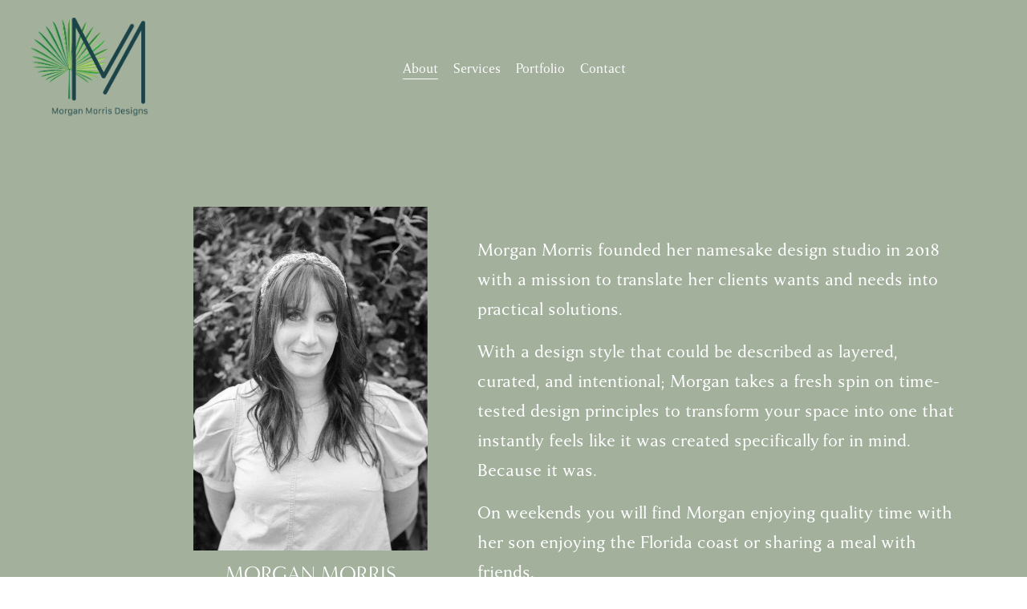

--- FILE ---
content_type: text/html;charset=utf-8
request_url: https://www.morganmorrisdesigns.com/about
body_size: 23816
content:
<!doctype html>
<html xmlns:og="http://opengraphprotocol.org/schema/" xmlns:fb="http://www.facebook.com/2008/fbml" lang="en-US"  >
  <head>
    <meta http-equiv="X-UA-Compatible" content="IE=edge,chrome=1">
    <meta name="viewport" content="width=device-width, initial-scale=1">
    <!-- This is Squarespace. --><!-- nectarine-plums-d9zk -->
<base href="">
<meta charset="utf-8" />
<title>About &mdash; Morgan Morris Designs</title>
<meta http-equiv="Accept-CH" content="Sec-CH-UA-Platform-Version, Sec-CH-UA-Model" /><link rel="icon" type="image/x-icon" href="https://assets.squarespace.com/universal/default-favicon.ico"/>
<link rel="canonical" href="https://www.morganmorrisdesigns.com/about"/>
<meta property="og:site_name" content="Morgan Morris Designs"/>
<meta property="og:title" content="About &mdash; Morgan Morris Designs"/>
<meta property="og:url" content="https://www.morganmorrisdesigns.com/about"/>
<meta property="og:type" content="website"/>
<meta itemprop="name" content="About — Morgan Morris Designs"/>
<meta itemprop="url" content="https://www.morganmorrisdesigns.com/about"/>
<meta name="twitter:title" content="About — Morgan Morris Designs"/>
<meta name="twitter:url" content="https://www.morganmorrisdesigns.com/about"/>
<meta name="twitter:card" content="summary"/>
<meta name="description" content="" />
<link rel="preconnect" href="https://images.squarespace-cdn.com">
<link rel="preconnect" href="https://use.typekit.net" crossorigin>
<link rel="preconnect" href="https://p.typekit.net" crossorigin>
<script type="text/javascript" src="//use.typekit.net/ik/[base64].js" async fetchpriority="high" onload="try{Typekit.load();}catch(e){} document.documentElement.classList.remove('wf-loading');"></script>
<script>document.documentElement.classList.add('wf-loading')</script>
<style>@keyframes fonts-loading { 0%, 99% { color: transparent; } } html.wf-loading * { animation: fonts-loading 3s; }</style>
<script type="text/javascript" crossorigin="anonymous" defer="true" nomodule="nomodule" src="//assets.squarespace.com/@sqs/polyfiller/1.6/legacy.js"></script>
<script type="text/javascript" crossorigin="anonymous" defer="true" src="//assets.squarespace.com/@sqs/polyfiller/1.6/modern.js"></script>
<script type="text/javascript">SQUARESPACE_ROLLUPS = {};</script>
<script>(function(rollups, name) { if (!rollups[name]) { rollups[name] = {}; } rollups[name].js = ["//assets.squarespace.com/universal/scripts-compressed/extract-css-runtime-d8b4716fedf0d5ea-min.en-US.js"]; })(SQUARESPACE_ROLLUPS, 'squarespace-extract_css_runtime');</script>
<script crossorigin="anonymous" src="//assets.squarespace.com/universal/scripts-compressed/extract-css-runtime-d8b4716fedf0d5ea-min.en-US.js" defer ></script><script>(function(rollups, name) { if (!rollups[name]) { rollups[name] = {}; } rollups[name].js = ["//assets.squarespace.com/universal/scripts-compressed/extract-css-moment-js-vendor-6f2a1f6ec9a41489-min.en-US.js"]; })(SQUARESPACE_ROLLUPS, 'squarespace-extract_css_moment_js_vendor');</script>
<script crossorigin="anonymous" src="//assets.squarespace.com/universal/scripts-compressed/extract-css-moment-js-vendor-6f2a1f6ec9a41489-min.en-US.js" defer ></script><script>(function(rollups, name) { if (!rollups[name]) { rollups[name] = {}; } rollups[name].js = ["//assets.squarespace.com/universal/scripts-compressed/cldr-resource-pack-22ed584d99d9b83d-min.en-US.js"]; })(SQUARESPACE_ROLLUPS, 'squarespace-cldr_resource_pack');</script>
<script crossorigin="anonymous" src="//assets.squarespace.com/universal/scripts-compressed/cldr-resource-pack-22ed584d99d9b83d-min.en-US.js" defer ></script><script>(function(rollups, name) { if (!rollups[name]) { rollups[name] = {}; } rollups[name].js = ["//assets.squarespace.com/universal/scripts-compressed/common-vendors-stable-fbd854d40b0804b7-min.en-US.js"]; })(SQUARESPACE_ROLLUPS, 'squarespace-common_vendors_stable');</script>
<script crossorigin="anonymous" src="//assets.squarespace.com/universal/scripts-compressed/common-vendors-stable-fbd854d40b0804b7-min.en-US.js" defer ></script><script>(function(rollups, name) { if (!rollups[name]) { rollups[name] = {}; } rollups[name].js = ["//assets.squarespace.com/universal/scripts-compressed/common-vendors-4eceb3db532a1896-min.en-US.js"]; })(SQUARESPACE_ROLLUPS, 'squarespace-common_vendors');</script>
<script crossorigin="anonymous" src="//assets.squarespace.com/universal/scripts-compressed/common-vendors-4eceb3db532a1896-min.en-US.js" defer ></script><script>(function(rollups, name) { if (!rollups[name]) { rollups[name] = {}; } rollups[name].js = ["//assets.squarespace.com/universal/scripts-compressed/common-43f79342bde97d57-min.en-US.js"]; })(SQUARESPACE_ROLLUPS, 'squarespace-common');</script>
<script crossorigin="anonymous" src="//assets.squarespace.com/universal/scripts-compressed/common-43f79342bde97d57-min.en-US.js" defer ></script><script>(function(rollups, name) { if (!rollups[name]) { rollups[name] = {}; } rollups[name].js = ["//assets.squarespace.com/universal/scripts-compressed/performance-6c7058b44420b6db-min.en-US.js"]; })(SQUARESPACE_ROLLUPS, 'squarespace-performance');</script>
<script crossorigin="anonymous" src="//assets.squarespace.com/universal/scripts-compressed/performance-6c7058b44420b6db-min.en-US.js" defer ></script><script data-name="static-context">Static = window.Static || {}; Static.SQUARESPACE_CONTEXT = {"betaFeatureFlags":["campaigns_discount_section_in_automations","enable_form_submission_trigger","override_block_styles","campaigns_new_image_layout_picker","campaigns_merch_state","member_areas_feature","section-sdk-plp-list-view-atc-button-enabled","campaigns_import_discounts","i18n_beta_website_locales","marketing_automations","campaigns_thumbnail_layout","commerce-product-forms-rendering","new_stacked_index","campaigns_discount_section_in_blasts","scripts_defer","marketing_landing_page","nested_categories","contacts_and_campaigns_redesign","modernized-pdp-m2-enabled","form_block_first_last_name_required","supports_versioned_template_assets"],"facebookAppId":"314192535267336","facebookApiVersion":"v6.0","rollups":{"squarespace-announcement-bar":{"js":"//assets.squarespace.com/universal/scripts-compressed/announcement-bar-92ab1c4891022f1d-min.en-US.js"},"squarespace-audio-player":{"css":"//assets.squarespace.com/universal/styles-compressed/audio-player-b05f5197a871c566-min.en-US.css","js":"//assets.squarespace.com/universal/scripts-compressed/audio-player-b8af504d147391cd-min.en-US.js"},"squarespace-blog-collection-list":{"css":"//assets.squarespace.com/universal/styles-compressed/blog-collection-list-b4046463b72f34e2-min.en-US.css","js":"//assets.squarespace.com/universal/scripts-compressed/blog-collection-list-f78db80fc1cd6fce-min.en-US.js"},"squarespace-calendar-block-renderer":{"css":"//assets.squarespace.com/universal/styles-compressed/calendar-block-renderer-b72d08ba4421f5a0-min.en-US.css","js":"//assets.squarespace.com/universal/scripts-compressed/calendar-block-renderer-550530d9b21148ea-min.en-US.js"},"squarespace-chartjs-helpers":{"css":"//assets.squarespace.com/universal/styles-compressed/chartjs-helpers-96b256171ee039c1-min.en-US.css","js":"//assets.squarespace.com/universal/scripts-compressed/chartjs-helpers-4fd57f343946d08e-min.en-US.js"},"squarespace-comments":{"css":"//assets.squarespace.com/universal/styles-compressed/comments-af139775e7e76546-min.en-US.css","js":"//assets.squarespace.com/universal/scripts-compressed/comments-a8c058d3e97af00c-min.en-US.js"},"squarespace-custom-css-popup":{"css":"//assets.squarespace.com/universal/styles-compressed/custom-css-popup-722530b41b383ca0-min.en-US.css","js":"//assets.squarespace.com/universal/scripts-compressed/custom-css-popup-aa1c6d211a02d061-min.en-US.js"},"squarespace-dialog":{"css":"//assets.squarespace.com/universal/styles-compressed/dialog-f9093f2d526b94df-min.en-US.css","js":"//assets.squarespace.com/universal/scripts-compressed/dialog-17e1dffefa50bcaa-min.en-US.js"},"squarespace-events-collection":{"css":"//assets.squarespace.com/universal/styles-compressed/events-collection-b72d08ba4421f5a0-min.en-US.css","js":"//assets.squarespace.com/universal/scripts-compressed/events-collection-3e7891c6b5666deb-min.en-US.js"},"squarespace-form-rendering-utils":{"js":"//assets.squarespace.com/universal/scripts-compressed/form-rendering-utils-15deaaca8135511b-min.en-US.js"},"squarespace-forms":{"css":"//assets.squarespace.com/universal/styles-compressed/forms-0afd3c6ac30bbab1-min.en-US.css","js":"//assets.squarespace.com/universal/scripts-compressed/forms-5d3eff1221a2050f-min.en-US.js"},"squarespace-gallery-collection-list":{"css":"//assets.squarespace.com/universal/styles-compressed/gallery-collection-list-b4046463b72f34e2-min.en-US.css","js":"//assets.squarespace.com/universal/scripts-compressed/gallery-collection-list-07747667a3187b76-min.en-US.js"},"squarespace-image-zoom":{"css":"//assets.squarespace.com/universal/styles-compressed/image-zoom-b4046463b72f34e2-min.en-US.css","js":"//assets.squarespace.com/universal/scripts-compressed/image-zoom-60c18dc5f8f599ea-min.en-US.js"},"squarespace-pinterest":{"css":"//assets.squarespace.com/universal/styles-compressed/pinterest-b4046463b72f34e2-min.en-US.css","js":"//assets.squarespace.com/universal/scripts-compressed/pinterest-95bcbc1cf54446d6-min.en-US.js"},"squarespace-popup-overlay":{"css":"//assets.squarespace.com/universal/styles-compressed/popup-overlay-b742b752f5880972-min.en-US.css","js":"//assets.squarespace.com/universal/scripts-compressed/popup-overlay-8103e8e9061090c8-min.en-US.js"},"squarespace-product-quick-view":{"css":"//assets.squarespace.com/universal/styles-compressed/product-quick-view-9548705e5cf7ee87-min.en-US.css","js":"//assets.squarespace.com/universal/scripts-compressed/product-quick-view-3145b22a7126131c-min.en-US.js"},"squarespace-products-collection-item-v2":{"css":"//assets.squarespace.com/universal/styles-compressed/products-collection-item-v2-b4046463b72f34e2-min.en-US.css","js":"//assets.squarespace.com/universal/scripts-compressed/products-collection-item-v2-e3a3f101748fca6e-min.en-US.js"},"squarespace-products-collection-list-v2":{"css":"//assets.squarespace.com/universal/styles-compressed/products-collection-list-v2-b4046463b72f34e2-min.en-US.css","js":"//assets.squarespace.com/universal/scripts-compressed/products-collection-list-v2-eedc544f4cc56af4-min.en-US.js"},"squarespace-search-page":{"css":"//assets.squarespace.com/universal/styles-compressed/search-page-90a67fc09b9b32c6-min.en-US.css","js":"//assets.squarespace.com/universal/scripts-compressed/search-page-0ff0e020ab1fa1a7-min.en-US.js"},"squarespace-search-preview":{"js":"//assets.squarespace.com/universal/scripts-compressed/search-preview-0cd39e3057f784ac-min.en-US.js"},"squarespace-simple-liking":{"css":"//assets.squarespace.com/universal/styles-compressed/simple-liking-701bf8bbc05ec6aa-min.en-US.css","js":"//assets.squarespace.com/universal/scripts-compressed/simple-liking-c63bf8989a1c119a-min.en-US.js"},"squarespace-social-buttons":{"css":"//assets.squarespace.com/universal/styles-compressed/social-buttons-95032e5fa98e47a5-min.en-US.css","js":"//assets.squarespace.com/universal/scripts-compressed/social-buttons-0d3103d68d9577b7-min.en-US.js"},"squarespace-tourdates":{"css":"//assets.squarespace.com/universal/styles-compressed/tourdates-b4046463b72f34e2-min.en-US.css","js":"//assets.squarespace.com/universal/scripts-compressed/tourdates-20ff4654061a4acd-min.en-US.js"},"squarespace-website-overlays-manager":{"css":"//assets.squarespace.com/universal/styles-compressed/website-overlays-manager-07ea5a4e004e6710-min.en-US.css","js":"//assets.squarespace.com/universal/scripts-compressed/website-overlays-manager-70d38206948bb16f-min.en-US.js"}},"pageType":2,"website":{"id":"65a7f10d726fde6bb20cc726","identifier":"nectarine-plums-d9zk","websiteType":4,"contentModifiedOn":1712331718318,"cloneable":false,"hasBeenCloneable":false,"siteStatus":{},"language":"en-US","translationLocale":"en-US","formattingLocale":"en-US","timeZone":"America/New_York","machineTimeZoneOffset":-18000000,"timeZoneOffset":-18000000,"timeZoneAbbr":"EST","siteTitle":"Morgan Morris Designs","fullSiteTitle":"About \u2014 Morgan Morris Designs","logoImageId":"65b9041a08a79109192591a3","mobileLogoImageId":"65d3903547d8cb75e5d8d6e7","shareButtonOptions":{"3":true,"7":true,"2":true,"1":true,"8":true,"6":true,"4":true},"logoImageUrl":"//images.squarespace-cdn.com/content/v1/65a7f10d726fde6bb20cc726/e9d43590-1d83-4360-88a7-bcefd9b21930/MMD+Palm+Logo.png","mobileLogoImageUrl":"//images.squarespace-cdn.com/content/v1/65a7f10d726fde6bb20cc726/e9d43590-1d83-4360-88a7-bcefd9b21930/MMD+Palm+Logo.png","authenticUrl":"https://www.morganmorrisdesigns.com","internalUrl":"https://nectarine-plums-d9zk.squarespace.com","baseUrl":"https://www.morganmorrisdesigns.com","primaryDomain":"www.morganmorrisdesigns.com","sslSetting":3,"isHstsEnabled":true,"socialAccounts":[{"serviceId":64,"screenname":"Instagram","addedOn":1705505038559,"profileUrl":"http://instagram.com/morganmorissdesigns","iconEnabled":true,"serviceName":"instagram-unauth"},{"serviceId":61,"screenname":"Pinterest","addedOn":1706624975802,"profileUrl":"https://www.pinterest.com/","iconEnabled":true,"serviceName":"pinterest-unauth"}],"typekitId":"","statsMigrated":false,"imageMetadataProcessingEnabled":false,"screenshotId":"a154a26687d1c2efbd13f8c7c39b3527ca507a5f950d5c532b54e1e42bf5d337","captchaSettings":{"enabledForDonations":false},"showOwnerLogin":false},"websiteSettings":{"id":"65a7f10e726fde6bb20cc729","websiteId":"65a7f10d726fde6bb20cc726","subjects":[],"country":"US","state":"FL","simpleLikingEnabled":true,"mobileInfoBarSettings":{"style":1,"isContactEmailEnabled":false,"isContactPhoneNumberEnabled":false,"isLocationEnabled":false,"isBusinessHoursEnabled":false},"announcementBarSettings":{"style":1},"popupOverlaySettings":{"style":1,"enabledPages":[]},"commentLikesAllowed":true,"commentAnonAllowed":true,"commentThreaded":true,"commentApprovalRequired":false,"commentAvatarsOn":true,"commentSortType":2,"commentFlagThreshold":0,"commentFlagsAllowed":true,"commentEnableByDefault":true,"commentDisableAfterDaysDefault":0,"disqusShortname":"","commentsEnabled":false,"storeSettings":{"returnPolicy":null,"termsOfService":null,"privacyPolicy":null,"expressCheckout":false,"continueShoppingLinkUrl":"/","useLightCart":false,"showNoteField":false,"shippingCountryDefaultValue":"US","billToShippingDefaultValue":false,"showShippingPhoneNumber":true,"isShippingPhoneRequired":false,"showBillingPhoneNumber":true,"isBillingPhoneRequired":false,"currenciesSupported":["USD","CAD","GBP","AUD","EUR","CHF","NOK","SEK","DKK","NZD","SGD","MXN","HKD","CZK","ILS","MYR","RUB","PHP","PLN","THB","BRL","ARS","COP","IDR","INR","JPY","ZAR"],"defaultCurrency":"USD","selectedCurrency":"USD","measurementStandard":1,"showCustomCheckoutForm":false,"checkoutPageMarketingOptInEnabled":true,"enableMailingListOptInByDefault":false,"sameAsRetailLocation":false,"merchandisingSettings":{"scarcityEnabledOnProductItems":false,"scarcityEnabledOnProductBlocks":false,"scarcityMessageType":"DEFAULT_SCARCITY_MESSAGE","scarcityThreshold":10,"multipleQuantityAllowedForServices":true,"restockNotificationsEnabled":false,"restockNotificationsSuccessText":"","restockNotificationsMailingListSignUpEnabled":false,"relatedProductsEnabled":false,"relatedProductsOrdering":"random","soldOutVariantsDropdownDisabled":false,"productComposerOptedIn":false,"productComposerABTestOptedOut":false,"productReviewsEnabled":false},"minimumOrderSubtotalEnabled":false,"minimumOrderSubtotal":{"currency":"USD","value":"0.00"},"addToCartConfirmationType":2,"isLive":false,"multipleQuantityAllowedForServices":true},"useEscapeKeyToLogin":false,"ssBadgeType":1,"ssBadgePosition":4,"ssBadgeVisibility":1,"ssBadgeDevices":1,"pinterestOverlayOptions":{"mode":"disabled"},"userAccountsSettings":{"loginAllowed":false,"signupAllowed":false}},"cookieSettings":{"isCookieBannerEnabled":false,"isRestrictiveCookiePolicyEnabled":false,"cookieBannerText":"","cookieBannerTheme":"","cookieBannerVariant":"","cookieBannerPosition":"","cookieBannerCtaVariant":"","cookieBannerCtaText":"","cookieBannerAcceptType":"OPT_IN","cookieBannerOptOutCtaText":"","cookieBannerHasOptOut":false,"cookieBannerHasManageCookies":true,"cookieBannerManageCookiesLabel":"","cookieBannerSavedPreferencesText":"","cookieBannerSavedPreferencesLayout":"PILL"},"websiteCloneable":false,"collection":{"title":"About","id":"65b2823e42b7447b73e6c6e5","fullUrl":"/about","type":10,"permissionType":1},"subscribed":false,"appDomain":"squarespace.com","templateTweakable":true,"tweakJSON":{"form-use-theme-colors":"true","header-logo-height":"129px","header-mobile-logo-max-height":"100px","header-vert-padding":"1.7vw","header-width":"Full","maxPageWidth":"1800px","mobile-header-vert-padding":"6vw","pagePadding":"3vw","tweak-blog-alternating-side-by-side-image-aspect-ratio":"1:1 Square","tweak-blog-alternating-side-by-side-image-spacing":"6%","tweak-blog-alternating-side-by-side-meta-spacing":"20px","tweak-blog-alternating-side-by-side-primary-meta":"Categories","tweak-blog-alternating-side-by-side-read-more-spacing":"20px","tweak-blog-alternating-side-by-side-secondary-meta":"Date","tweak-blog-basic-grid-columns":"2","tweak-blog-basic-grid-image-aspect-ratio":"3:2 Standard","tweak-blog-basic-grid-image-spacing":"50px","tweak-blog-basic-grid-meta-spacing":"37px","tweak-blog-basic-grid-primary-meta":"Categories","tweak-blog-basic-grid-read-more-spacing":"37px","tweak-blog-basic-grid-secondary-meta":"Date","tweak-blog-item-custom-width":"50","tweak-blog-item-show-author-profile":"true","tweak-blog-item-width":"Medium","tweak-blog-masonry-columns":"2","tweak-blog-masonry-horizontal-spacing":"30px","tweak-blog-masonry-image-spacing":"20px","tweak-blog-masonry-meta-spacing":"20px","tweak-blog-masonry-primary-meta":"Categories","tweak-blog-masonry-read-more-spacing":"20px","tweak-blog-masonry-secondary-meta":"Date","tweak-blog-masonry-vertical-spacing":"30px","tweak-blog-side-by-side-image-aspect-ratio":"1:1 Square","tweak-blog-side-by-side-image-spacing":"6%","tweak-blog-side-by-side-meta-spacing":"20px","tweak-blog-side-by-side-primary-meta":"Categories","tweak-blog-side-by-side-read-more-spacing":"20px","tweak-blog-side-by-side-secondary-meta":"Date","tweak-blog-single-column-image-spacing":"50px","tweak-blog-single-column-meta-spacing":"30px","tweak-blog-single-column-primary-meta":"Categories","tweak-blog-single-column-read-more-spacing":"30px","tweak-blog-single-column-secondary-meta":"Date","tweak-events-stacked-show-thumbnails":"true","tweak-events-stacked-thumbnail-size":"3:2 Standard","tweak-fixed-header":"false","tweak-fixed-header-style":"Scroll Back","tweak-global-animations-animation-curve":"ease","tweak-global-animations-animation-delay":"0.1s","tweak-global-animations-animation-duration":"0.1s","tweak-global-animations-animation-style":"fade","tweak-global-animations-animation-type":"none","tweak-global-animations-complexity-level":"detailed","tweak-global-animations-enabled":"false","tweak-portfolio-grid-basic-custom-height":"50","tweak-portfolio-grid-overlay-custom-height":"50","tweak-portfolio-hover-follow-acceleration":"10%","tweak-portfolio-hover-follow-animation-duration":"Medium","tweak-portfolio-hover-follow-animation-type":"Fade","tweak-portfolio-hover-follow-delimiter":"Forward Slash","tweak-portfolio-hover-follow-front":"false","tweak-portfolio-hover-follow-layout":"Inline","tweak-portfolio-hover-follow-size":"75","tweak-portfolio-hover-follow-text-spacing-x":"1.5","tweak-portfolio-hover-follow-text-spacing-y":"1.5","tweak-portfolio-hover-static-animation-duration":"Medium","tweak-portfolio-hover-static-animation-type":"Scale Up","tweak-portfolio-hover-static-delimiter":"Forward Slash","tweak-portfolio-hover-static-front":"false","tweak-portfolio-hover-static-layout":"Stacked","tweak-portfolio-hover-static-size":"75","tweak-portfolio-hover-static-text-spacing-x":"1.5","tweak-portfolio-hover-static-text-spacing-y":"1.5","tweak-portfolio-index-background-animation-duration":"Medium","tweak-portfolio-index-background-animation-type":"Fade","tweak-portfolio-index-background-custom-height":"50","tweak-portfolio-index-background-delimiter":"None","tweak-portfolio-index-background-height":"Large","tweak-portfolio-index-background-horizontal-alignment":"Center","tweak-portfolio-index-background-link-format":"Stacked","tweak-portfolio-index-background-persist":"false","tweak-portfolio-index-background-vertical-alignment":"Middle","tweak-portfolio-index-background-width":"Full","tweak-product-basic-item-click-action":"None","tweak-product-basic-item-gallery-aspect-ratio":"3:4 Three-Four (Vertical)","tweak-product-basic-item-gallery-design":"Slideshow","tweak-product-basic-item-gallery-width":"50%","tweak-product-basic-item-hover-action":"None","tweak-product-basic-item-image-spacing":"2vw","tweak-product-basic-item-image-zoom-factor":"2","tweak-product-basic-item-product-variant-display":"Dropdown","tweak-product-basic-item-thumbnail-placement":"Side","tweak-product-basic-item-variant-picker-layout":"Dropdowns","tweak-products-add-to-cart-button":"false","tweak-products-columns":"2","tweak-products-gutter-column":"2vw","tweak-products-gutter-row":"2vw","tweak-products-header-text-alignment":"Middle","tweak-products-image-aspect-ratio":"2:3 Standard (Vertical)","tweak-products-image-text-spacing":"0.5vw","tweak-products-mobile-columns":"1","tweak-products-text-alignment":"Left","tweak-products-width":"Full","tweak-transparent-header":"false"},"templateId":"5c5a519771c10ba3470d8101","templateVersion":"7.1","pageFeatures":[1,2,4],"gmRenderKey":"QUl6YVN5Q0JUUk9xNkx1dkZfSUUxcjQ2LVQ0QWVUU1YtMGQ3bXk4","templateScriptsRootUrl":"https://static1.squarespace.com/static/vta/5c5a519771c10ba3470d8101/scripts/","impersonatedSession":false,"tzData":{"zones":[[-300,"US","E%sT",null]],"rules":{"US":[[1967,2006,null,"Oct","lastSun","2:00","0","S"],[1987,2006,null,"Apr","Sun>=1","2:00","1:00","D"],[2007,"max",null,"Mar","Sun>=8","2:00","1:00","D"],[2007,"max",null,"Nov","Sun>=1","2:00","0","S"]]}},"showAnnouncementBar":false,"recaptchaEnterpriseContext":{"recaptchaEnterpriseSiteKey":"6LdDFQwjAAAAAPigEvvPgEVbb7QBm-TkVJdDTlAv"},"i18nContext":{"timeZoneData":{"id":"America/New_York","name":"Eastern Time"}},"env":"PRODUCTION","visitorFormContext":{"formFieldFormats":{"initialNameOrder":"GIVEN_FIRST","initialAddressFormat":{"id":0,"type":"ADDRESS","country":"US","labelLocale":"en","fields":[{"type":"FIELD","label":"Address Line 1","identifier":"Line1","length":0,"required":true,"metadata":{"autocomplete":"address-line1"}},{"type":"SEPARATOR","label":"\n","identifier":"Newline","length":0,"required":false,"metadata":{}},{"type":"FIELD","label":"Address Line 2","identifier":"Line2","length":0,"required":false,"metadata":{"autocomplete":"address-line2"}},{"type":"SEPARATOR","label":"\n","identifier":"Newline","length":0,"required":false,"metadata":{}},{"type":"FIELD","label":"City","identifier":"City","length":0,"required":true,"metadata":{"autocomplete":"address-level2"}},{"type":"SEPARATOR","label":",","identifier":"Comma","length":0,"required":false,"metadata":{}},{"type":"SEPARATOR","label":" ","identifier":"Space","length":0,"required":false,"metadata":{}},{"type":"FIELD","label":"State","identifier":"State","length":0,"required":true,"metadata":{"autocomplete":"address-level1"}},{"type":"SEPARATOR","label":" ","identifier":"Space","length":0,"required":false,"metadata":{}},{"type":"FIELD","label":"ZIP Code","identifier":"Zip","length":0,"required":true,"metadata":{"autocomplete":"postal-code"}}]},"countries":[{"name":"Afghanistan","code":"AF","phoneCode":"+93"},{"name":"\u00C5land Islands","code":"AX","phoneCode":"+358"},{"name":"Albania","code":"AL","phoneCode":"+355"},{"name":"Algeria","code":"DZ","phoneCode":"+213"},{"name":"American Samoa","code":"AS","phoneCode":"+1"},{"name":"Andorra","code":"AD","phoneCode":"+376"},{"name":"Angola","code":"AO","phoneCode":"+244"},{"name":"Anguilla","code":"AI","phoneCode":"+1"},{"name":"Antigua & Barbuda","code":"AG","phoneCode":"+1"},{"name":"Argentina","code":"AR","phoneCode":"+54"},{"name":"Armenia","code":"AM","phoneCode":"+374"},{"name":"Aruba","code":"AW","phoneCode":"+297"},{"name":"Ascension Island","code":"AC","phoneCode":"+247"},{"name":"Australia","code":"AU","phoneCode":"+61"},{"name":"Austria","code":"AT","phoneCode":"+43"},{"name":"Azerbaijan","code":"AZ","phoneCode":"+994"},{"name":"Bahamas","code":"BS","phoneCode":"+1"},{"name":"Bahrain","code":"BH","phoneCode":"+973"},{"name":"Bangladesh","code":"BD","phoneCode":"+880"},{"name":"Barbados","code":"BB","phoneCode":"+1"},{"name":"Belarus","code":"BY","phoneCode":"+375"},{"name":"Belgium","code":"BE","phoneCode":"+32"},{"name":"Belize","code":"BZ","phoneCode":"+501"},{"name":"Benin","code":"BJ","phoneCode":"+229"},{"name":"Bermuda","code":"BM","phoneCode":"+1"},{"name":"Bhutan","code":"BT","phoneCode":"+975"},{"name":"Bolivia","code":"BO","phoneCode":"+591"},{"name":"Bosnia & Herzegovina","code":"BA","phoneCode":"+387"},{"name":"Botswana","code":"BW","phoneCode":"+267"},{"name":"Brazil","code":"BR","phoneCode":"+55"},{"name":"British Indian Ocean Territory","code":"IO","phoneCode":"+246"},{"name":"British Virgin Islands","code":"VG","phoneCode":"+1"},{"name":"Brunei","code":"BN","phoneCode":"+673"},{"name":"Bulgaria","code":"BG","phoneCode":"+359"},{"name":"Burkina Faso","code":"BF","phoneCode":"+226"},{"name":"Burundi","code":"BI","phoneCode":"+257"},{"name":"Cambodia","code":"KH","phoneCode":"+855"},{"name":"Cameroon","code":"CM","phoneCode":"+237"},{"name":"Canada","code":"CA","phoneCode":"+1"},{"name":"Cape Verde","code":"CV","phoneCode":"+238"},{"name":"Caribbean Netherlands","code":"BQ","phoneCode":"+599"},{"name":"Cayman Islands","code":"KY","phoneCode":"+1"},{"name":"Central African Republic","code":"CF","phoneCode":"+236"},{"name":"Chad","code":"TD","phoneCode":"+235"},{"name":"Chile","code":"CL","phoneCode":"+56"},{"name":"China","code":"CN","phoneCode":"+86"},{"name":"Christmas Island","code":"CX","phoneCode":"+61"},{"name":"Cocos (Keeling) Islands","code":"CC","phoneCode":"+61"},{"name":"Colombia","code":"CO","phoneCode":"+57"},{"name":"Comoros","code":"KM","phoneCode":"+269"},{"name":"Congo - Brazzaville","code":"CG","phoneCode":"+242"},{"name":"Congo - Kinshasa","code":"CD","phoneCode":"+243"},{"name":"Cook Islands","code":"CK","phoneCode":"+682"},{"name":"Costa Rica","code":"CR","phoneCode":"+506"},{"name":"C\u00F4te d\u2019Ivoire","code":"CI","phoneCode":"+225"},{"name":"Croatia","code":"HR","phoneCode":"+385"},{"name":"Cuba","code":"CU","phoneCode":"+53"},{"name":"Cura\u00E7ao","code":"CW","phoneCode":"+599"},{"name":"Cyprus","code":"CY","phoneCode":"+357"},{"name":"Czechia","code":"CZ","phoneCode":"+420"},{"name":"Denmark","code":"DK","phoneCode":"+45"},{"name":"Djibouti","code":"DJ","phoneCode":"+253"},{"name":"Dominica","code":"DM","phoneCode":"+1"},{"name":"Dominican Republic","code":"DO","phoneCode":"+1"},{"name":"Ecuador","code":"EC","phoneCode":"+593"},{"name":"Egypt","code":"EG","phoneCode":"+20"},{"name":"El Salvador","code":"SV","phoneCode":"+503"},{"name":"Equatorial Guinea","code":"GQ","phoneCode":"+240"},{"name":"Eritrea","code":"ER","phoneCode":"+291"},{"name":"Estonia","code":"EE","phoneCode":"+372"},{"name":"Eswatini","code":"SZ","phoneCode":"+268"},{"name":"Ethiopia","code":"ET","phoneCode":"+251"},{"name":"Falkland Islands","code":"FK","phoneCode":"+500"},{"name":"Faroe Islands","code":"FO","phoneCode":"+298"},{"name":"Fiji","code":"FJ","phoneCode":"+679"},{"name":"Finland","code":"FI","phoneCode":"+358"},{"name":"France","code":"FR","phoneCode":"+33"},{"name":"French Guiana","code":"GF","phoneCode":"+594"},{"name":"French Polynesia","code":"PF","phoneCode":"+689"},{"name":"Gabon","code":"GA","phoneCode":"+241"},{"name":"Gambia","code":"GM","phoneCode":"+220"},{"name":"Georgia","code":"GE","phoneCode":"+995"},{"name":"Germany","code":"DE","phoneCode":"+49"},{"name":"Ghana","code":"GH","phoneCode":"+233"},{"name":"Gibraltar","code":"GI","phoneCode":"+350"},{"name":"Greece","code":"GR","phoneCode":"+30"},{"name":"Greenland","code":"GL","phoneCode":"+299"},{"name":"Grenada","code":"GD","phoneCode":"+1"},{"name":"Guadeloupe","code":"GP","phoneCode":"+590"},{"name":"Guam","code":"GU","phoneCode":"+1"},{"name":"Guatemala","code":"GT","phoneCode":"+502"},{"name":"Guernsey","code":"GG","phoneCode":"+44"},{"name":"Guinea","code":"GN","phoneCode":"+224"},{"name":"Guinea-Bissau","code":"GW","phoneCode":"+245"},{"name":"Guyana","code":"GY","phoneCode":"+592"},{"name":"Haiti","code":"HT","phoneCode":"+509"},{"name":"Honduras","code":"HN","phoneCode":"+504"},{"name":"Hong Kong SAR China","code":"HK","phoneCode":"+852"},{"name":"Hungary","code":"HU","phoneCode":"+36"},{"name":"Iceland","code":"IS","phoneCode":"+354"},{"name":"India","code":"IN","phoneCode":"+91"},{"name":"Indonesia","code":"ID","phoneCode":"+62"},{"name":"Iran","code":"IR","phoneCode":"+98"},{"name":"Iraq","code":"IQ","phoneCode":"+964"},{"name":"Ireland","code":"IE","phoneCode":"+353"},{"name":"Isle of Man","code":"IM","phoneCode":"+44"},{"name":"Israel","code":"IL","phoneCode":"+972"},{"name":"Italy","code":"IT","phoneCode":"+39"},{"name":"Jamaica","code":"JM","phoneCode":"+1"},{"name":"Japan","code":"JP","phoneCode":"+81"},{"name":"Jersey","code":"JE","phoneCode":"+44"},{"name":"Jordan","code":"JO","phoneCode":"+962"},{"name":"Kazakhstan","code":"KZ","phoneCode":"+7"},{"name":"Kenya","code":"KE","phoneCode":"+254"},{"name":"Kiribati","code":"KI","phoneCode":"+686"},{"name":"Kosovo","code":"XK","phoneCode":"+383"},{"name":"Kuwait","code":"KW","phoneCode":"+965"},{"name":"Kyrgyzstan","code":"KG","phoneCode":"+996"},{"name":"Laos","code":"LA","phoneCode":"+856"},{"name":"Latvia","code":"LV","phoneCode":"+371"},{"name":"Lebanon","code":"LB","phoneCode":"+961"},{"name":"Lesotho","code":"LS","phoneCode":"+266"},{"name":"Liberia","code":"LR","phoneCode":"+231"},{"name":"Libya","code":"LY","phoneCode":"+218"},{"name":"Liechtenstein","code":"LI","phoneCode":"+423"},{"name":"Lithuania","code":"LT","phoneCode":"+370"},{"name":"Luxembourg","code":"LU","phoneCode":"+352"},{"name":"Macao SAR China","code":"MO","phoneCode":"+853"},{"name":"Madagascar","code":"MG","phoneCode":"+261"},{"name":"Malawi","code":"MW","phoneCode":"+265"},{"name":"Malaysia","code":"MY","phoneCode":"+60"},{"name":"Maldives","code":"MV","phoneCode":"+960"},{"name":"Mali","code":"ML","phoneCode":"+223"},{"name":"Malta","code":"MT","phoneCode":"+356"},{"name":"Marshall Islands","code":"MH","phoneCode":"+692"},{"name":"Martinique","code":"MQ","phoneCode":"+596"},{"name":"Mauritania","code":"MR","phoneCode":"+222"},{"name":"Mauritius","code":"MU","phoneCode":"+230"},{"name":"Mayotte","code":"YT","phoneCode":"+262"},{"name":"Mexico","code":"MX","phoneCode":"+52"},{"name":"Micronesia","code":"FM","phoneCode":"+691"},{"name":"Moldova","code":"MD","phoneCode":"+373"},{"name":"Monaco","code":"MC","phoneCode":"+377"},{"name":"Mongolia","code":"MN","phoneCode":"+976"},{"name":"Montenegro","code":"ME","phoneCode":"+382"},{"name":"Montserrat","code":"MS","phoneCode":"+1"},{"name":"Morocco","code":"MA","phoneCode":"+212"},{"name":"Mozambique","code":"MZ","phoneCode":"+258"},{"name":"Myanmar (Burma)","code":"MM","phoneCode":"+95"},{"name":"Namibia","code":"NA","phoneCode":"+264"},{"name":"Nauru","code":"NR","phoneCode":"+674"},{"name":"Nepal","code":"NP","phoneCode":"+977"},{"name":"Netherlands","code":"NL","phoneCode":"+31"},{"name":"New Caledonia","code":"NC","phoneCode":"+687"},{"name":"New Zealand","code":"NZ","phoneCode":"+64"},{"name":"Nicaragua","code":"NI","phoneCode":"+505"},{"name":"Niger","code":"NE","phoneCode":"+227"},{"name":"Nigeria","code":"NG","phoneCode":"+234"},{"name":"Niue","code":"NU","phoneCode":"+683"},{"name":"Norfolk Island","code":"NF","phoneCode":"+672"},{"name":"Northern Mariana Islands","code":"MP","phoneCode":"+1"},{"name":"North Korea","code":"KP","phoneCode":"+850"},{"name":"North Macedonia","code":"MK","phoneCode":"+389"},{"name":"Norway","code":"NO","phoneCode":"+47"},{"name":"Oman","code":"OM","phoneCode":"+968"},{"name":"Pakistan","code":"PK","phoneCode":"+92"},{"name":"Palau","code":"PW","phoneCode":"+680"},{"name":"Palestinian Territories","code":"PS","phoneCode":"+970"},{"name":"Panama","code":"PA","phoneCode":"+507"},{"name":"Papua New Guinea","code":"PG","phoneCode":"+675"},{"name":"Paraguay","code":"PY","phoneCode":"+595"},{"name":"Peru","code":"PE","phoneCode":"+51"},{"name":"Philippines","code":"PH","phoneCode":"+63"},{"name":"Poland","code":"PL","phoneCode":"+48"},{"name":"Portugal","code":"PT","phoneCode":"+351"},{"name":"Puerto Rico","code":"PR","phoneCode":"+1"},{"name":"Qatar","code":"QA","phoneCode":"+974"},{"name":"R\u00E9union","code":"RE","phoneCode":"+262"},{"name":"Romania","code":"RO","phoneCode":"+40"},{"name":"Russia","code":"RU","phoneCode":"+7"},{"name":"Rwanda","code":"RW","phoneCode":"+250"},{"name":"Samoa","code":"WS","phoneCode":"+685"},{"name":"San Marino","code":"SM","phoneCode":"+378"},{"name":"S\u00E3o Tom\u00E9 & Pr\u00EDncipe","code":"ST","phoneCode":"+239"},{"name":"Saudi Arabia","code":"SA","phoneCode":"+966"},{"name":"Senegal","code":"SN","phoneCode":"+221"},{"name":"Serbia","code":"RS","phoneCode":"+381"},{"name":"Seychelles","code":"SC","phoneCode":"+248"},{"name":"Sierra Leone","code":"SL","phoneCode":"+232"},{"name":"Singapore","code":"SG","phoneCode":"+65"},{"name":"Sint Maarten","code":"SX","phoneCode":"+1"},{"name":"Slovakia","code":"SK","phoneCode":"+421"},{"name":"Slovenia","code":"SI","phoneCode":"+386"},{"name":"Solomon Islands","code":"SB","phoneCode":"+677"},{"name":"Somalia","code":"SO","phoneCode":"+252"},{"name":"South Africa","code":"ZA","phoneCode":"+27"},{"name":"South Korea","code":"KR","phoneCode":"+82"},{"name":"South Sudan","code":"SS","phoneCode":"+211"},{"name":"Spain","code":"ES","phoneCode":"+34"},{"name":"Sri Lanka","code":"LK","phoneCode":"+94"},{"name":"St. Barth\u00E9lemy","code":"BL","phoneCode":"+590"},{"name":"St. Helena","code":"SH","phoneCode":"+290"},{"name":"St. Kitts & Nevis","code":"KN","phoneCode":"+1"},{"name":"St. Lucia","code":"LC","phoneCode":"+1"},{"name":"St. Martin","code":"MF","phoneCode":"+590"},{"name":"St. Pierre & Miquelon","code":"PM","phoneCode":"+508"},{"name":"St. Vincent & Grenadines","code":"VC","phoneCode":"+1"},{"name":"Sudan","code":"SD","phoneCode":"+249"},{"name":"Suriname","code":"SR","phoneCode":"+597"},{"name":"Svalbard & Jan Mayen","code":"SJ","phoneCode":"+47"},{"name":"Sweden","code":"SE","phoneCode":"+46"},{"name":"Switzerland","code":"CH","phoneCode":"+41"},{"name":"Syria","code":"SY","phoneCode":"+963"},{"name":"Taiwan","code":"TW","phoneCode":"+886"},{"name":"Tajikistan","code":"TJ","phoneCode":"+992"},{"name":"Tanzania","code":"TZ","phoneCode":"+255"},{"name":"Thailand","code":"TH","phoneCode":"+66"},{"name":"Timor-Leste","code":"TL","phoneCode":"+670"},{"name":"Togo","code":"TG","phoneCode":"+228"},{"name":"Tokelau","code":"TK","phoneCode":"+690"},{"name":"Tonga","code":"TO","phoneCode":"+676"},{"name":"Trinidad & Tobago","code":"TT","phoneCode":"+1"},{"name":"Tristan da Cunha","code":"TA","phoneCode":"+290"},{"name":"Tunisia","code":"TN","phoneCode":"+216"},{"name":"T\u00FCrkiye","code":"TR","phoneCode":"+90"},{"name":"Turkmenistan","code":"TM","phoneCode":"+993"},{"name":"Turks & Caicos Islands","code":"TC","phoneCode":"+1"},{"name":"Tuvalu","code":"TV","phoneCode":"+688"},{"name":"U.S. Virgin Islands","code":"VI","phoneCode":"+1"},{"name":"Uganda","code":"UG","phoneCode":"+256"},{"name":"Ukraine","code":"UA","phoneCode":"+380"},{"name":"United Arab Emirates","code":"AE","phoneCode":"+971"},{"name":"United Kingdom","code":"GB","phoneCode":"+44"},{"name":"United States","code":"US","phoneCode":"+1"},{"name":"Uruguay","code":"UY","phoneCode":"+598"},{"name":"Uzbekistan","code":"UZ","phoneCode":"+998"},{"name":"Vanuatu","code":"VU","phoneCode":"+678"},{"name":"Vatican City","code":"VA","phoneCode":"+39"},{"name":"Venezuela","code":"VE","phoneCode":"+58"},{"name":"Vietnam","code":"VN","phoneCode":"+84"},{"name":"Wallis & Futuna","code":"WF","phoneCode":"+681"},{"name":"Western Sahara","code":"EH","phoneCode":"+212"},{"name":"Yemen","code":"YE","phoneCode":"+967"},{"name":"Zambia","code":"ZM","phoneCode":"+260"},{"name":"Zimbabwe","code":"ZW","phoneCode":"+263"}],"initialPhoneFormat":{"id":0,"type":"PHONE_NUMBER","country":"US","labelLocale":"en-US","fields":[{"type":"SEPARATOR","label":"(","identifier":"LeftParen","length":0,"required":false,"metadata":{}},{"type":"FIELD","label":"1","identifier":"1","length":3,"required":false,"metadata":{}},{"type":"SEPARATOR","label":")","identifier":"RightParen","length":0,"required":false,"metadata":{}},{"type":"SEPARATOR","label":" ","identifier":"Space","length":0,"required":false,"metadata":{}},{"type":"FIELD","label":"2","identifier":"2","length":3,"required":false,"metadata":{}},{"type":"SEPARATOR","label":"-","identifier":"Dash","length":0,"required":false,"metadata":{}},{"type":"FIELD","label":"3","identifier":"3","length":14,"required":false,"metadata":{}}]}},"localizedStrings":{"validation":{"noValidSelection":"A valid selection must be made.","invalidUrl":"Must be a valid URL.","stringTooLong":"Value should have a length no longer than {0}.","containsInvalidKey":"{0} contains an invalid key.","invalidTwitterUsername":"Must be a valid Twitter username.","valueOutsideRange":"Value must be in the range {0} to {1}.","invalidPassword":"Passwords should not contain whitespace.","missingRequiredSubfields":"{0} is missing required subfields: {1}","invalidCurrency":"Currency value should be formatted like 1234 or 123.99.","invalidMapSize":"Value should contain exactly {0} elements.","subfieldsRequired":"All fields in {0} are required.","formSubmissionFailed":"Form submission failed. Review the following information: {0}.","invalidCountryCode":"Country code should have an optional plus and up to 4 digits.","invalidDate":"This is not a real date.","required":"{0} is required.","invalidStringLength":"Value should be {0} characters long.","invalidEmail":"Email addresses should follow the format user@domain.com.","invalidListLength":"Value should be {0} elements long.","allEmpty":"Please fill out at least one form field.","missingRequiredQuestion":"Missing a required question.","invalidQuestion":"Contained an invalid question.","captchaFailure":"Captcha validation failed. Please try again.","stringTooShort":"Value should have a length of at least {0}.","invalid":"{0} is not valid.","formErrors":"Form Errors","containsInvalidValue":"{0} contains an invalid value.","invalidUnsignedNumber":"Numbers must contain only digits and no other characters.","invalidName":"Valid names contain only letters, numbers, spaces, ', or - characters."},"submit":"Submit","status":{"title":"{@} Block","learnMore":"Learn more"},"name":{"firstName":"First Name","lastName":"Last Name"},"lightbox":{"openForm":"Open Form"},"likert":{"agree":"Agree","stronglyDisagree":"Strongly Disagree","disagree":"Disagree","stronglyAgree":"Strongly Agree","neutral":"Neutral"},"time":{"am":"AM","second":"Second","pm":"PM","minute":"Minute","amPm":"AM/PM","hour":"Hour"},"notFound":"Form not found.","date":{"yyyy":"YYYY","year":"Year","mm":"MM","day":"Day","month":"Month","dd":"DD"},"phone":{"country":"Country","number":"Number","prefix":"Prefix","areaCode":"Area Code","line":"Line"},"submitError":"Unable to submit form. Please try again later.","address":{"stateProvince":"State/Province","country":"Country","zipPostalCode":"Zip/Postal Code","address2":"Address 2","address1":"Address 1","city":"City"},"email":{"signUp":"Sign up for news and updates"},"cannotSubmitDemoForm":"This is a demo form and cannot be submitted.","required":"(required)","invalidData":"Invalid form data."}}};</script><script type="application/ld+json">{"url":"https://www.morganmorrisdesigns.com","name":"Morgan Morris Designs","image":"//images.squarespace-cdn.com/content/v1/65a7f10d726fde6bb20cc726/e9d43590-1d83-4360-88a7-bcefd9b21930/MMD+Palm+Logo.png","@context":"http://schema.org","@type":"WebSite"}</script><link rel="stylesheet" type="text/css" href="https://static1.squarespace.com/static/versioned-site-css/65a7f10d726fde6bb20cc726/30/5c5a519771c10ba3470d8101/65a7f10e726fde6bb20cc72e/1725/site.css"/><script>Static.COOKIE_BANNER_CAPABLE = true;</script>
<!-- End of Squarespace Headers -->
    <link rel="stylesheet" type="text/css" href="https://static1.squarespace.com/static/vta/5c5a519771c10ba3470d8101/versioned-assets/1768595569976-GIM0I0AMFTDJKAEMTYNX/static.css">
  </head>

  <body
    id="collection-65b2823e42b7447b73e6c6e5"
    class="
      form-use-theme-colors form-field-style-outline form-field-shape-square form-field-border-bottom form-field-checkbox-type-button form-field-checkbox-fill-outline form-field-checkbox-color-inverted form-field-checkbox-shape-pill form-field-checkbox-layout-fit form-field-radio-type-button form-field-radio-fill-outline form-field-radio-color-inverted form-field-radio-shape-pill form-field-radio-layout-fit form-field-survey-fill-outline form-field-survey-color-inverted form-field-survey-shape-pill form-field-hover-focus-outline form-submit-button-style-label tweak-portfolio-grid-overlay-width-full tweak-portfolio-grid-overlay-height-large tweak-portfolio-grid-overlay-image-aspect-ratio-11-square tweak-portfolio-grid-overlay-text-placement-center tweak-portfolio-grid-overlay-show-text-after-hover image-block-poster-text-alignment-left image-block-card-content-position-center image-block-card-text-alignment-left image-block-overlap-content-position-center image-block-overlap-text-alignment-left image-block-collage-content-position-center image-block-collage-text-alignment-left image-block-stack-text-alignment-left tweak-blog-single-column-width-full tweak-blog-single-column-text-alignment-center tweak-blog-single-column-image-placement-above tweak-blog-single-column-delimiter-bullet tweak-blog-single-column-read-more-style-show tweak-blog-single-column-primary-meta-categories tweak-blog-single-column-secondary-meta-date tweak-blog-single-column-meta-position-top tweak-blog-single-column-content-full-post tweak-blog-item-width-medium tweak-blog-item-text-alignment-left tweak-blog-item-meta-position-above-title tweak-blog-item-show-categories tweak-blog-item-show-date tweak-blog-item-show-author-name tweak-blog-item-show-author-profile tweak-blog-item-delimiter-bullet primary-button-style-solid primary-button-shape-square secondary-button-style-solid secondary-button-shape-square tertiary-button-style-solid tertiary-button-shape-square tweak-events-stacked-width-full tweak-events-stacked-height-large  tweak-events-stacked-show-thumbnails tweak-events-stacked-thumbnail-size-32-standard tweak-events-stacked-date-style-with-text tweak-events-stacked-show-time tweak-events-stacked-show-location  tweak-events-stacked-show-excerpt  tweak-blog-basic-grid-width-full tweak-blog-basic-grid-image-aspect-ratio-32-standard tweak-blog-basic-grid-text-alignment-left tweak-blog-basic-grid-delimiter-bullet tweak-blog-basic-grid-image-placement-above tweak-blog-basic-grid-read-more-style-show tweak-blog-basic-grid-primary-meta-categories tweak-blog-basic-grid-secondary-meta-date tweak-blog-basic-grid-excerpt-show header-overlay-alignment-center tweak-portfolio-index-background-link-format-stacked tweak-portfolio-index-background-width-full tweak-portfolio-index-background-height-large  tweak-portfolio-index-background-vertical-alignment-middle tweak-portfolio-index-background-horizontal-alignment-center tweak-portfolio-index-background-delimiter-none tweak-portfolio-index-background-animation-type-fade tweak-portfolio-index-background-animation-duration-medium tweak-portfolio-hover-follow-layout-inline  tweak-portfolio-hover-follow-delimiter-forward-slash tweak-portfolio-hover-follow-animation-type-fade tweak-portfolio-hover-follow-animation-duration-medium tweak-portfolio-hover-static-layout-stacked  tweak-portfolio-hover-static-delimiter-forward-slash tweak-portfolio-hover-static-animation-type-scale-up tweak-portfolio-hover-static-animation-duration-medium tweak-blog-alternating-side-by-side-width-full tweak-blog-alternating-side-by-side-image-aspect-ratio-11-square tweak-blog-alternating-side-by-side-text-alignment-left tweak-blog-alternating-side-by-side-read-more-style-show tweak-blog-alternating-side-by-side-image-text-alignment-middle tweak-blog-alternating-side-by-side-delimiter-bullet tweak-blog-alternating-side-by-side-meta-position-top tweak-blog-alternating-side-by-side-primary-meta-categories tweak-blog-alternating-side-by-side-secondary-meta-date tweak-blog-alternating-side-by-side-excerpt-show  tweak-global-animations-complexity-level-detailed tweak-global-animations-animation-style-fade tweak-global-animations-animation-type-none tweak-global-animations-animation-curve-ease tweak-blog-masonry-width-full tweak-blog-masonry-text-alignment-left tweak-blog-masonry-primary-meta-categories tweak-blog-masonry-secondary-meta-date tweak-blog-masonry-meta-position-top tweak-blog-masonry-read-more-style-show tweak-blog-masonry-delimiter-space tweak-blog-masonry-image-placement-above tweak-blog-masonry-excerpt-show header-width-full   tweak-fixed-header-style-scroll-back tweak-blog-side-by-side-width-full tweak-blog-side-by-side-image-placement-left tweak-blog-side-by-side-image-aspect-ratio-11-square tweak-blog-side-by-side-primary-meta-categories tweak-blog-side-by-side-secondary-meta-date tweak-blog-side-by-side-meta-position-top tweak-blog-side-by-side-text-alignment-left tweak-blog-side-by-side-image-text-alignment-middle tweak-blog-side-by-side-read-more-style-show tweak-blog-side-by-side-delimiter-bullet tweak-blog-side-by-side-excerpt-show tweak-portfolio-grid-basic-width-full tweak-portfolio-grid-basic-height-large tweak-portfolio-grid-basic-image-aspect-ratio-11-square tweak-portfolio-grid-basic-text-alignment-left tweak-portfolio-grid-basic-hover-effect-fade hide-opentable-icons opentable-style-dark tweak-product-quick-view-button-style-floating tweak-product-quick-view-button-position-bottom tweak-product-quick-view-lightbox-excerpt-display-truncate tweak-product-quick-view-lightbox-show-arrows tweak-product-quick-view-lightbox-show-close-button tweak-product-quick-view-lightbox-controls-weight-light native-currency-code-usd collection-type-page collection-65b2823e42b7447b73e6c6e5 collection-layout-default mobile-style-available sqs-seven-one
      
        
          
            
              
            
          
        
      
    "
    tabindex="-1"
  >
    <div
      id="siteWrapper"
      class="clearfix site-wrapper"
    >
      
        <div id="floatingCart" class="floating-cart hidden">
          <a href="/cart" class="icon icon--stroke icon--fill icon--cart sqs-custom-cart">
            <span class="Cart-inner">
              



  <svg class="icon icon--cart" viewBox="0 0 31 24">
  <g class="svg-icon cart-icon--odd">
    <circle fill="none" stroke-miterlimit="10" cx="22.5" cy="21.5" r="1"/>
    <circle fill="none" stroke-miterlimit="10" cx="9.5" cy="21.5" r="1"/>
    <path fill="none" stroke-miterlimit="10" d="M0,1.5h5c0.6,0,1.1,0.4,1.1,1l1.7,13
      c0.1,0.5,0.6,1,1.1,1h15c0.5,0,1.2-0.4,1.4-0.9l3.3-8.1c0.2-0.5-0.1-0.9-0.6-0.9H12"/>
  </g>
</svg>

              <div class="legacy-cart icon-cart-quantity">
                <span class="sqs-cart-quantity">0</span>
              </div>
            </span>
          </a>
        </div>
      

      












  <header
    data-test="header"
    id="header"
    
    class="
      
        dark
      
      header theme-col--primary
    "
    data-section-theme="dark"
    data-controller="Header"
    data-current-styles="{
                                                  &quot;layout&quot;: &quot;navCenter&quot;,
                                                  &quot;action&quot;: {
                                                    &quot;buttonText&quot;: &quot;Get Started&quot;,
                                                    &quot;newWindow&quot;: false
                                                  },
                                                  &quot;showSocial&quot;: false,
                                                  &quot;socialOptions&quot;: {
                                                    &quot;socialBorderShape&quot;: &quot;none&quot;,
                                                    &quot;socialBorderStyle&quot;: &quot;outline&quot;,
                                                    &quot;socialBorderThickness&quot;: {
                                                      &quot;unit&quot;: &quot;px&quot;,
                                                      &quot;value&quot;: 1.0
                                                    }
                                                  },
                                                  &quot;sectionTheme&quot;: &quot;dark&quot;,
                                                  &quot;menuOverlayAnimation&quot;: &quot;fade&quot;,
                                                  &quot;cartStyle&quot;: &quot;cart&quot;,
                                                  &quot;cartText&quot;: &quot;Cart&quot;,
                                                  &quot;showEmptyCartState&quot;: true,
                                                  &quot;cartOptions&quot;: {
                                                    &quot;iconType&quot;: &quot;stroke-1&quot;,
                                                    &quot;cartBorderShape&quot;: &quot;none&quot;,
                                                    &quot;cartBorderStyle&quot;: &quot;outline&quot;,
                                                    &quot;cartBorderThickness&quot;: {
                                                      &quot;unit&quot;: &quot;px&quot;,
                                                      &quot;value&quot;: 1.0
                                                    }
                                                  },
                                                  &quot;showButton&quot;: false,
                                                  &quot;showCart&quot;: false,
                                                  &quot;showAccountLogin&quot;: true,
                                                  &quot;headerStyle&quot;: &quot;theme&quot;,
                                                  &quot;languagePicker&quot;: {
                                                    &quot;enabled&quot;: false,
                                                    &quot;iconEnabled&quot;: false,
                                                    &quot;iconType&quot;: &quot;globe&quot;,
                                                    &quot;flagShape&quot;: &quot;shiny&quot;,
                                                    &quot;languageFlags&quot;: [ ]
                                                  },
                                                  &quot;iconOptions&quot;: {
                                                    &quot;desktopDropdownIconOptions&quot;: {
                                                      &quot;size&quot;: {
                                                        &quot;unit&quot;: &quot;em&quot;,
                                                        &quot;value&quot;: 1.0
                                                      },
                                                      &quot;iconSpacing&quot;: {
                                                        &quot;unit&quot;: &quot;em&quot;,
                                                        &quot;value&quot;: 0.35
                                                      },
                                                      &quot;strokeWidth&quot;: {
                                                        &quot;unit&quot;: &quot;px&quot;,
                                                        &quot;value&quot;: 1.0
                                                      },
                                                      &quot;endcapType&quot;: &quot;square&quot;,
                                                      &quot;folderDropdownIcon&quot;: &quot;none&quot;,
                                                      &quot;languagePickerIcon&quot;: &quot;openArrowHead&quot;
                                                    },
                                                    &quot;mobileDropdownIconOptions&quot;: {
                                                      &quot;size&quot;: {
                                                        &quot;unit&quot;: &quot;em&quot;,
                                                        &quot;value&quot;: 1.0
                                                      },
                                                      &quot;iconSpacing&quot;: {
                                                        &quot;unit&quot;: &quot;em&quot;,
                                                        &quot;value&quot;: 0.15
                                                      },
                                                      &quot;strokeWidth&quot;: {
                                                        &quot;unit&quot;: &quot;px&quot;,
                                                        &quot;value&quot;: 0.5
                                                      },
                                                      &quot;endcapType&quot;: &quot;square&quot;,
                                                      &quot;folderDropdownIcon&quot;: &quot;openArrowHead&quot;,
                                                      &quot;languagePickerIcon&quot;: &quot;openArrowHead&quot;
                                                    }
                                                  },
                                                  &quot;mobileOptions&quot;: {
                                                    &quot;layout&quot;: &quot;logoLeftNavRight&quot;,
                                                    &quot;menuIconOptions&quot;: {
                                                      &quot;style&quot;: &quot;doubleLineHamburger&quot;,
                                                      &quot;thickness&quot;: {
                                                        &quot;unit&quot;: &quot;px&quot;,
                                                        &quot;value&quot;: 1.0
                                                      }
                                                    }
                                                  },
                                                  &quot;solidOptions&quot;: {
                                                    &quot;headerOpacity&quot;: {
                                                      &quot;unit&quot;: &quot;%&quot;,
                                                      &quot;value&quot;: 100.0
                                                    },
                                                    &quot;blurBackground&quot;: {
                                                      &quot;enabled&quot;: false,
                                                      &quot;blurRadius&quot;: {
                                                        &quot;unit&quot;: &quot;px&quot;,
                                                        &quot;value&quot;: 12.0
                                                      }
                                                    },
                                                    &quot;backgroundColor&quot;: {
                                                      &quot;type&quot;: &quot;SITE_PALETTE_COLOR&quot;,
                                                      &quot;sitePaletteColor&quot;: {
                                                        &quot;colorName&quot;: &quot;white&quot;,
                                                        &quot;alphaModifier&quot;: 1.0
                                                      }
                                                    },
                                                    &quot;navigationColor&quot;: {
                                                      &quot;type&quot;: &quot;SITE_PALETTE_COLOR&quot;,
                                                      &quot;sitePaletteColor&quot;: {
                                                        &quot;colorName&quot;: &quot;accent&quot;,
                                                        &quot;alphaModifier&quot;: 1.0
                                                      }
                                                    }
                                                  },
                                                  &quot;gradientOptions&quot;: {
                                                    &quot;gradientType&quot;: &quot;faded&quot;,
                                                    &quot;headerOpacity&quot;: {
                                                      &quot;unit&quot;: &quot;%&quot;,
                                                      &quot;value&quot;: 90.0
                                                    },
                                                    &quot;blurBackground&quot;: {
                                                      &quot;enabled&quot;: false,
                                                      &quot;blurRadius&quot;: {
                                                        &quot;unit&quot;: &quot;px&quot;,
                                                        &quot;value&quot;: 12.0
                                                      }
                                                    },
                                                    &quot;backgroundColor&quot;: {
                                                      &quot;type&quot;: &quot;SITE_PALETTE_COLOR&quot;,
                                                      &quot;sitePaletteColor&quot;: {
                                                        &quot;colorName&quot;: &quot;white&quot;,
                                                        &quot;alphaModifier&quot;: 1.0
                                                      }
                                                    },
                                                    &quot;navigationColor&quot;: {
                                                      &quot;type&quot;: &quot;SITE_PALETTE_COLOR&quot;,
                                                      &quot;sitePaletteColor&quot;: {
                                                        &quot;colorName&quot;: &quot;black&quot;,
                                                        &quot;alphaModifier&quot;: 1.0
                                                      }
                                                    }
                                                  },
                                                  &quot;dropShadowOptions&quot;: {
                                                    &quot;enabled&quot;: false,
                                                    &quot;blur&quot;: {
                                                      &quot;unit&quot;: &quot;px&quot;,
                                                      &quot;value&quot;: 12.0
                                                    },
                                                    &quot;spread&quot;: {
                                                      &quot;unit&quot;: &quot;px&quot;,
                                                      &quot;value&quot;: 0.0
                                                    },
                                                    &quot;distance&quot;: {
                                                      &quot;unit&quot;: &quot;px&quot;,
                                                      &quot;value&quot;: 12.0
                                                    }
                                                  },
                                                  &quot;borderOptions&quot;: {
                                                    &quot;enabled&quot;: false,
                                                    &quot;position&quot;: &quot;allSides&quot;,
                                                    &quot;thickness&quot;: {
                                                      &quot;unit&quot;: &quot;px&quot;,
                                                      &quot;value&quot;: 4.0
                                                    },
                                                    &quot;color&quot;: {
                                                      &quot;type&quot;: &quot;SITE_PALETTE_COLOR&quot;,
                                                      &quot;sitePaletteColor&quot;: {
                                                        &quot;colorName&quot;: &quot;black&quot;,
                                                        &quot;alphaModifier&quot;: 1.0
                                                      }
                                                    }
                                                  },
                                                  &quot;showPromotedElement&quot;: false,
                                                  &quot;buttonVariant&quot;: &quot;primary&quot;,
                                                  &quot;blurBackground&quot;: {
                                                    &quot;enabled&quot;: false,
                                                    &quot;blurRadius&quot;: {
                                                      &quot;unit&quot;: &quot;px&quot;,
                                                      &quot;value&quot;: 12.0
                                                    }
                                                  },
                                                  &quot;headerOpacity&quot;: {
                                                    &quot;unit&quot;: &quot;%&quot;,
                                                    &quot;value&quot;: 100.0
                                                  }
                                                }"
    data-section-id="header"
    data-header-style="theme"
    data-language-picker="{
                                                  &quot;enabled&quot;: false,
                                                  &quot;iconEnabled&quot;: false,
                                                  &quot;iconType&quot;: &quot;globe&quot;,
                                                  &quot;flagShape&quot;: &quot;shiny&quot;,
                                                  &quot;languageFlags&quot;: [ ]
                                                }"
    
    data-first-focusable-element
    tabindex="-1"
    style="
      
      
        --headerBorderColor: hsla(var(--black-hsl), 1);
      
      
        --solidHeaderBackgroundColor: hsla(var(--white-hsl), 1);
      
      
        --solidHeaderNavigationColor: hsla(var(--accent-hsl), 1);
      
      
        --gradientHeaderBackgroundColor: hsla(var(--white-hsl), 1);
      
      
        --gradientHeaderNavigationColor: hsla(var(--black-hsl), 1);
      
    "
  >
    <svg  style="display:none" viewBox="0 0 22 22" xmlns="http://www.w3.org/2000/svg">
  <symbol id="circle" >
    <path d="M11.5 17C14.5376 17 17 14.5376 17 11.5C17 8.46243 14.5376 6 11.5 6C8.46243 6 6 8.46243 6 11.5C6 14.5376 8.46243 17 11.5 17Z" fill="none" />
  </symbol>

  <symbol id="circleFilled" >
    <path d="M11.5 17C14.5376 17 17 14.5376 17 11.5C17 8.46243 14.5376 6 11.5 6C8.46243 6 6 8.46243 6 11.5C6 14.5376 8.46243 17 11.5 17Z" />
  </symbol>

  <symbol id="dash" >
    <path d="M11 11H19H3" />
  </symbol>

  <symbol id="squareFilled" >
    <rect x="6" y="6" width="11" height="11" />
  </symbol>

  <symbol id="square" >
    <rect x="7" y="7" width="9" height="9" fill="none" stroke="inherit" />
  </symbol>
  
  <symbol id="plus" >
    <path d="M11 3V19" />
    <path d="M19 11L3 11"/>
  </symbol>
  
  <symbol id="closedArrow" >
    <path d="M11 11V2M11 18.1797L17 11.1477L5 11.1477L11 18.1797Z" fill="none" />
  </symbol>
  
  <symbol id="closedArrowFilled" >
    <path d="M11 11L11 2" stroke="inherit" fill="none"  />
    <path fill-rule="evenodd" clip-rule="evenodd" d="M2.74695 9.38428L19.038 9.38428L10.8925 19.0846L2.74695 9.38428Z" stroke-width="1" />
  </symbol>
  
  <symbol id="closedArrowHead" viewBox="0 0 22 22"  xmlns="http://www.w3.org/2000/symbol">
    <path d="M18 7L11 15L4 7L18 7Z" fill="none" stroke="inherit" />
  </symbol>
  
  
  <symbol id="closedArrowHeadFilled" viewBox="0 0 22 22"  xmlns="http://www.w3.org/2000/symbol">
    <path d="M18.875 6.5L11 15.5L3.125 6.5L18.875 6.5Z" />
  </symbol>
  
  <symbol id="openArrow" >
    <path d="M11 18.3591L11 3" stroke="inherit" fill="none"  />
    <path d="M18 11.5L11 18.5L4 11.5" stroke="inherit" fill="none"  />
  </symbol>
  
  <symbol id="openArrowHead" >
    <path d="M18 7L11 14L4 7" fill="none" />
  </symbol>

  <symbol id="pinchedArrow" >
    <path d="M11 17.3591L11 2" fill="none" />
    <path d="M2 11C5.85455 12.2308 8.81818 14.9038 11 18C13.1818 14.8269 16.1455 12.1538 20 11" fill="none" />
  </symbol>

  <symbol id="pinchedArrowFilled" >
    <path d="M11.05 10.4894C7.04096 8.73759 1.05005 8 1.05005 8C6.20459 11.3191 9.41368 14.1773 11.05 21C12.6864 14.0851 15.8955 11.227 21.05 8C21.05 8 15.0591 8.73759 11.05 10.4894Z" stroke-width="1"/>
    <path d="M11 11L11 1" fill="none"/>
  </symbol>

  <symbol id="pinchedArrowHead" >
    <path d="M2 7.24091C5.85455 8.40454 8.81818 10.9318 11 13.8591C13.1818 10.8591 16.1455 8.33181 20 7.24091"  fill="none" />
  </symbol>
  
  <symbol id="pinchedArrowHeadFilled" >
    <path d="M11.05 7.1591C7.04096 5.60456 1.05005 4.95001 1.05005 4.95001C6.20459 7.89547 9.41368 10.4318 11.05 16.4864C12.6864 10.35 15.8955 7.81365 21.05 4.95001C21.05 4.95001 15.0591 5.60456 11.05 7.1591Z" />
  </symbol>

</svg>
    
<div class="sqs-announcement-bar-dropzone"></div>

    <div class="header-announcement-bar-wrapper">
      
      <a
        href="#page"
        class="header-skip-link sqs-button-element--primary"
      >
        Skip to Content
      </a>
      


<style>
    @supports (-webkit-backdrop-filter: none) or (backdrop-filter: none) {
        .header-blur-background {
            
            
        }
    }
</style>
      <div
        class="header-border"
        data-header-style="theme"
        data-header-border="false"
        data-test="header-border"
        style="




"
      ></div>
      <div
        class="header-dropshadow"
        data-header-style="theme"
        data-header-dropshadow="false"
        data-test="header-dropshadow"
        style=""
      ></div>
      
      

      <div class='header-inner container--fluid
        
        
        
         header-mobile-layout-logo-left-nav-right
        
        
        
        
        
        
        
        
         header-layout-nav-center
        
        
        
        
        
        
        '
        data-test="header-inner"
        >
        <!-- Background -->
        <div class="header-background theme-bg--primary"></div>

        <div class="header-display-desktop" data-content-field="site-title">
          

          

          

          

          

          
          
            
            <!-- Social -->
            
          
            
            <!-- Title and nav wrapper -->
            <div class="header-title-nav-wrapper">
              

              

              
                
                <!-- Title -->
                
                  <div
                    class="
                      header-title
                      header-title--use-mobile-logo
                    "
                    data-animation-role="header-element"
                  >
                    
                      <div class="header-title-logo">
                        <a href="/" data-animation-role="header-element">
                        <picture><source media="only screen and (pointer: coarse) and (max-width: 1024px), screen and (max-width: 799px)" srcset="//images.squarespace-cdn.com/content/v1/65a7f10d726fde6bb20cc726/e9d43590-1d83-4360-88a7-bcefd9b21930/MMD+Palm+Logo.png?format=1500w"><source media="only screen and (pointer: coarse) and (min-width: 1025px), screen and (min-width: 800px)" srcset="//images.squarespace-cdn.com/content/v1/65a7f10d726fde6bb20cc726/e9d43590-1d83-4360-88a7-bcefd9b21930/MMD+Palm+Logo.png?format=1500w">
<img elementtiming="nbf-header-logo-desktop" src="//images.squarespace-cdn.com/content/v1/65a7f10d726fde6bb20cc726/e9d43590-1d83-4360-88a7-bcefd9b21930/MMD+Palm+Logo.png?format=1500w" alt="Morgan Morris Designs" style="display:block" fetchpriority="high" loading="eager" decoding="async" data-loader="raw"></picture>

                        </a>
                      </div>

                    
                    
                      <div class="header-mobile-logo">
                        <a href="/" data-animation-role="header-element">
                          <picture><source media="only screen and (pointer: coarse) and (max-width: 1024px), screen and (max-width: 799px)" srcset="//images.squarespace-cdn.com/content/v1/65a7f10d726fde6bb20cc726/e9d43590-1d83-4360-88a7-bcefd9b21930/MMD+Palm+Logo.png?format=1500w"><source media="only screen and (pointer: coarse) and (min-width: 1025px), screen and (min-width: 800px)" srcset="//images.squarespace-cdn.com/content/v1/65a7f10d726fde6bb20cc726/e9d43590-1d83-4360-88a7-bcefd9b21930/MMD+Palm+Logo.png?format=1500w">
<img elementtiming="nbf-header-logo-mobile" src="//images.squarespace-cdn.com/content/v1/65a7f10d726fde6bb20cc726/e9d43590-1d83-4360-88a7-bcefd9b21930/MMD+Palm+Logo.png?format=1500w" alt="Morgan Morris Designs" style="display:block" fetchpriority="high" loading="eager" decoding="async" data-loader="raw"></picture>

                        </a>
                      </div>
                    
                  </div>
                
              
                
                <!-- Nav -->
                <div class="header-nav">
                  <div class="header-nav-wrapper">
                    <nav class="header-nav-list">
                      


  
    <div class="header-nav-item header-nav-item--collection header-nav-item--active">
      <a
        href="/about"
        data-animation-role="header-element"
        
          aria-current="page"
        
      >
        About
      </a>
    </div>
  
  
  


  
    <div class="header-nav-item header-nav-item--collection">
      <a
        href="/services"
        data-animation-role="header-element"
        
      >
        Services
      </a>
    </div>
  
  
  


  
    <div class="header-nav-item header-nav-item--collection">
      <a
        href="/portfolio"
        data-animation-role="header-element"
        
      >
        Portfolio
      </a>
    </div>
  
  
  


  
    <div class="header-nav-item header-nav-item--collection">
      <a
        href="/contact"
        data-animation-role="header-element"
        
      >
        Contact
      </a>
    </div>
  
  
  



                    </nav>
                  </div>
                </div>
              
              
            </div>
          
            
            <!-- Actions -->
            <div class="header-actions header-actions--right">
              
              

              

            
            

              
              <div class="showOnMobile">
                
              </div>

              
              <div class="showOnDesktop">
                
              </div>

              
            </div>
          
            


<style>
  .top-bun, 
  .patty, 
  .bottom-bun {
    height: 1px;
  }
</style>

<!-- Burger -->
<div class="header-burger

  menu-overlay-has-visible-non-navigation-items


  
  no-actions
  
" data-animation-role="header-element">
  <button class="header-burger-btn burger" data-test="header-burger">
    <span hidden class="js-header-burger-open-title visually-hidden">Open Menu</span>
    <span hidden class="js-header-burger-close-title visually-hidden">Close Menu</span>
    <div class="burger-box">
      <div class="burger-inner header-menu-icon-doubleLineHamburger">
        <div class="top-bun"></div>
        <div class="patty"></div>
        <div class="bottom-bun"></div>
      </div>
    </div>
  </button>
</div>

          
          
          
          
          

        </div>
        <div class="header-display-mobile" data-content-field="site-title">
          
            
            <!-- Social -->
            
          
            
            <!-- Title and nav wrapper -->
            <div class="header-title-nav-wrapper">
              

              

              
                
                <!-- Title -->
                
                  <div
                    class="
                      header-title
                      header-title--use-mobile-logo
                    "
                    data-animation-role="header-element"
                  >
                    
                      <div class="header-title-logo">
                        <a href="/" data-animation-role="header-element">
                        <picture><source media="only screen and (pointer: coarse) and (max-width: 1024px), screen and (max-width: 799px)" srcset="//images.squarespace-cdn.com/content/v1/65a7f10d726fde6bb20cc726/e9d43590-1d83-4360-88a7-bcefd9b21930/MMD+Palm+Logo.png?format=1500w"><source media="only screen and (pointer: coarse) and (min-width: 1025px), screen and (min-width: 800px)" srcset="//images.squarespace-cdn.com/content/v1/65a7f10d726fde6bb20cc726/e9d43590-1d83-4360-88a7-bcefd9b21930/MMD+Palm+Logo.png?format=1500w">
<img elementtiming="nbf-header-logo-desktop" src="//images.squarespace-cdn.com/content/v1/65a7f10d726fde6bb20cc726/e9d43590-1d83-4360-88a7-bcefd9b21930/MMD+Palm+Logo.png?format=1500w" alt="Morgan Morris Designs" style="display:block" fetchpriority="high" loading="eager" decoding="async" data-loader="raw"></picture>

                        </a>
                      </div>

                    
                    
                      <div class="header-mobile-logo">
                        <a href="/" data-animation-role="header-element">
                          <picture><source media="only screen and (pointer: coarse) and (max-width: 1024px), screen and (max-width: 799px)" srcset="//images.squarespace-cdn.com/content/v1/65a7f10d726fde6bb20cc726/e9d43590-1d83-4360-88a7-bcefd9b21930/MMD+Palm+Logo.png?format=1500w"><source media="only screen and (pointer: coarse) and (min-width: 1025px), screen and (min-width: 800px)" srcset="//images.squarespace-cdn.com/content/v1/65a7f10d726fde6bb20cc726/e9d43590-1d83-4360-88a7-bcefd9b21930/MMD+Palm+Logo.png?format=1500w">
<img elementtiming="nbf-header-logo-mobile" src="//images.squarespace-cdn.com/content/v1/65a7f10d726fde6bb20cc726/e9d43590-1d83-4360-88a7-bcefd9b21930/MMD+Palm+Logo.png?format=1500w" alt="Morgan Morris Designs" style="display:block" fetchpriority="high" loading="eager" decoding="async" data-loader="raw"></picture>

                        </a>
                      </div>
                    
                  </div>
                
              
                
                <!-- Nav -->
                <div class="header-nav">
                  <div class="header-nav-wrapper">
                    <nav class="header-nav-list">
                      


  
    <div class="header-nav-item header-nav-item--collection header-nav-item--active">
      <a
        href="/about"
        data-animation-role="header-element"
        
          aria-current="page"
        
      >
        About
      </a>
    </div>
  
  
  


  
    <div class="header-nav-item header-nav-item--collection">
      <a
        href="/services"
        data-animation-role="header-element"
        
      >
        Services
      </a>
    </div>
  
  
  


  
    <div class="header-nav-item header-nav-item--collection">
      <a
        href="/portfolio"
        data-animation-role="header-element"
        
      >
        Portfolio
      </a>
    </div>
  
  
  


  
    <div class="header-nav-item header-nav-item--collection">
      <a
        href="/contact"
        data-animation-role="header-element"
        
      >
        Contact
      </a>
    </div>
  
  
  



                    </nav>
                  </div>
                </div>
              
              
            </div>
          
            
            <!-- Actions -->
            <div class="header-actions header-actions--right">
              
              

              

            
            

              
              <div class="showOnMobile">
                
              </div>

              
              <div class="showOnDesktop">
                
              </div>

              
            </div>
          
            


<style>
  .top-bun, 
  .patty, 
  .bottom-bun {
    height: 1px;
  }
</style>

<!-- Burger -->
<div class="header-burger

  menu-overlay-has-visible-non-navigation-items


  
  no-actions
  
" data-animation-role="header-element">
  <button class="header-burger-btn burger" data-test="header-burger">
    <span hidden class="js-header-burger-open-title visually-hidden">Open Menu</span>
    <span hidden class="js-header-burger-close-title visually-hidden">Close Menu</span>
    <div class="burger-box">
      <div class="burger-inner header-menu-icon-doubleLineHamburger">
        <div class="top-bun"></div>
        <div class="patty"></div>
        <div class="bottom-bun"></div>
      </div>
    </div>
  </button>
</div>

          
          
          
          
          
        </div>
      </div>
    </div>
    <!-- (Mobile) Menu Navigation -->
    <div class="header-menu header-menu--folder-list
      
      
      
      
      
      "
      data-section-theme=""
      data-current-styles="{
                                                  &quot;layout&quot;: &quot;navCenter&quot;,
                                                  &quot;action&quot;: {
                                                    &quot;buttonText&quot;: &quot;Get Started&quot;,
                                                    &quot;newWindow&quot;: false
                                                  },
                                                  &quot;showSocial&quot;: false,
                                                  &quot;socialOptions&quot;: {
                                                    &quot;socialBorderShape&quot;: &quot;none&quot;,
                                                    &quot;socialBorderStyle&quot;: &quot;outline&quot;,
                                                    &quot;socialBorderThickness&quot;: {
                                                      &quot;unit&quot;: &quot;px&quot;,
                                                      &quot;value&quot;: 1.0
                                                    }
                                                  },
                                                  &quot;sectionTheme&quot;: &quot;dark&quot;,
                                                  &quot;menuOverlayAnimation&quot;: &quot;fade&quot;,
                                                  &quot;cartStyle&quot;: &quot;cart&quot;,
                                                  &quot;cartText&quot;: &quot;Cart&quot;,
                                                  &quot;showEmptyCartState&quot;: true,
                                                  &quot;cartOptions&quot;: {
                                                    &quot;iconType&quot;: &quot;stroke-1&quot;,
                                                    &quot;cartBorderShape&quot;: &quot;none&quot;,
                                                    &quot;cartBorderStyle&quot;: &quot;outline&quot;,
                                                    &quot;cartBorderThickness&quot;: {
                                                      &quot;unit&quot;: &quot;px&quot;,
                                                      &quot;value&quot;: 1.0
                                                    }
                                                  },
                                                  &quot;showButton&quot;: false,
                                                  &quot;showCart&quot;: false,
                                                  &quot;showAccountLogin&quot;: true,
                                                  &quot;headerStyle&quot;: &quot;theme&quot;,
                                                  &quot;languagePicker&quot;: {
                                                    &quot;enabled&quot;: false,
                                                    &quot;iconEnabled&quot;: false,
                                                    &quot;iconType&quot;: &quot;globe&quot;,
                                                    &quot;flagShape&quot;: &quot;shiny&quot;,
                                                    &quot;languageFlags&quot;: [ ]
                                                  },
                                                  &quot;iconOptions&quot;: {
                                                    &quot;desktopDropdownIconOptions&quot;: {
                                                      &quot;size&quot;: {
                                                        &quot;unit&quot;: &quot;em&quot;,
                                                        &quot;value&quot;: 1.0
                                                      },
                                                      &quot;iconSpacing&quot;: {
                                                        &quot;unit&quot;: &quot;em&quot;,
                                                        &quot;value&quot;: 0.35
                                                      },
                                                      &quot;strokeWidth&quot;: {
                                                        &quot;unit&quot;: &quot;px&quot;,
                                                        &quot;value&quot;: 1.0
                                                      },
                                                      &quot;endcapType&quot;: &quot;square&quot;,
                                                      &quot;folderDropdownIcon&quot;: &quot;none&quot;,
                                                      &quot;languagePickerIcon&quot;: &quot;openArrowHead&quot;
                                                    },
                                                    &quot;mobileDropdownIconOptions&quot;: {
                                                      &quot;size&quot;: {
                                                        &quot;unit&quot;: &quot;em&quot;,
                                                        &quot;value&quot;: 1.0
                                                      },
                                                      &quot;iconSpacing&quot;: {
                                                        &quot;unit&quot;: &quot;em&quot;,
                                                        &quot;value&quot;: 0.15
                                                      },
                                                      &quot;strokeWidth&quot;: {
                                                        &quot;unit&quot;: &quot;px&quot;,
                                                        &quot;value&quot;: 0.5
                                                      },
                                                      &quot;endcapType&quot;: &quot;square&quot;,
                                                      &quot;folderDropdownIcon&quot;: &quot;openArrowHead&quot;,
                                                      &quot;languagePickerIcon&quot;: &quot;openArrowHead&quot;
                                                    }
                                                  },
                                                  &quot;mobileOptions&quot;: {
                                                    &quot;layout&quot;: &quot;logoLeftNavRight&quot;,
                                                    &quot;menuIconOptions&quot;: {
                                                      &quot;style&quot;: &quot;doubleLineHamburger&quot;,
                                                      &quot;thickness&quot;: {
                                                        &quot;unit&quot;: &quot;px&quot;,
                                                        &quot;value&quot;: 1.0
                                                      }
                                                    }
                                                  },
                                                  &quot;solidOptions&quot;: {
                                                    &quot;headerOpacity&quot;: {
                                                      &quot;unit&quot;: &quot;%&quot;,
                                                      &quot;value&quot;: 100.0
                                                    },
                                                    &quot;blurBackground&quot;: {
                                                      &quot;enabled&quot;: false,
                                                      &quot;blurRadius&quot;: {
                                                        &quot;unit&quot;: &quot;px&quot;,
                                                        &quot;value&quot;: 12.0
                                                      }
                                                    },
                                                    &quot;backgroundColor&quot;: {
                                                      &quot;type&quot;: &quot;SITE_PALETTE_COLOR&quot;,
                                                      &quot;sitePaletteColor&quot;: {
                                                        &quot;colorName&quot;: &quot;white&quot;,
                                                        &quot;alphaModifier&quot;: 1.0
                                                      }
                                                    },
                                                    &quot;navigationColor&quot;: {
                                                      &quot;type&quot;: &quot;SITE_PALETTE_COLOR&quot;,
                                                      &quot;sitePaletteColor&quot;: {
                                                        &quot;colorName&quot;: &quot;accent&quot;,
                                                        &quot;alphaModifier&quot;: 1.0
                                                      }
                                                    }
                                                  },
                                                  &quot;gradientOptions&quot;: {
                                                    &quot;gradientType&quot;: &quot;faded&quot;,
                                                    &quot;headerOpacity&quot;: {
                                                      &quot;unit&quot;: &quot;%&quot;,
                                                      &quot;value&quot;: 90.0
                                                    },
                                                    &quot;blurBackground&quot;: {
                                                      &quot;enabled&quot;: false,
                                                      &quot;blurRadius&quot;: {
                                                        &quot;unit&quot;: &quot;px&quot;,
                                                        &quot;value&quot;: 12.0
                                                      }
                                                    },
                                                    &quot;backgroundColor&quot;: {
                                                      &quot;type&quot;: &quot;SITE_PALETTE_COLOR&quot;,
                                                      &quot;sitePaletteColor&quot;: {
                                                        &quot;colorName&quot;: &quot;white&quot;,
                                                        &quot;alphaModifier&quot;: 1.0
                                                      }
                                                    },
                                                    &quot;navigationColor&quot;: {
                                                      &quot;type&quot;: &quot;SITE_PALETTE_COLOR&quot;,
                                                      &quot;sitePaletteColor&quot;: {
                                                        &quot;colorName&quot;: &quot;black&quot;,
                                                        &quot;alphaModifier&quot;: 1.0
                                                      }
                                                    }
                                                  },
                                                  &quot;dropShadowOptions&quot;: {
                                                    &quot;enabled&quot;: false,
                                                    &quot;blur&quot;: {
                                                      &quot;unit&quot;: &quot;px&quot;,
                                                      &quot;value&quot;: 12.0
                                                    },
                                                    &quot;spread&quot;: {
                                                      &quot;unit&quot;: &quot;px&quot;,
                                                      &quot;value&quot;: 0.0
                                                    },
                                                    &quot;distance&quot;: {
                                                      &quot;unit&quot;: &quot;px&quot;,
                                                      &quot;value&quot;: 12.0
                                                    }
                                                  },
                                                  &quot;borderOptions&quot;: {
                                                    &quot;enabled&quot;: false,
                                                    &quot;position&quot;: &quot;allSides&quot;,
                                                    &quot;thickness&quot;: {
                                                      &quot;unit&quot;: &quot;px&quot;,
                                                      &quot;value&quot;: 4.0
                                                    },
                                                    &quot;color&quot;: {
                                                      &quot;type&quot;: &quot;SITE_PALETTE_COLOR&quot;,
                                                      &quot;sitePaletteColor&quot;: {
                                                        &quot;colorName&quot;: &quot;black&quot;,
                                                        &quot;alphaModifier&quot;: 1.0
                                                      }
                                                    }
                                                  },
                                                  &quot;showPromotedElement&quot;: false,
                                                  &quot;buttonVariant&quot;: &quot;primary&quot;,
                                                  &quot;blurBackground&quot;: {
                                                    &quot;enabled&quot;: false,
                                                    &quot;blurRadius&quot;: {
                                                      &quot;unit&quot;: &quot;px&quot;,
                                                      &quot;value&quot;: 12.0
                                                    }
                                                  },
                                                  &quot;headerOpacity&quot;: {
                                                    &quot;unit&quot;: &quot;%&quot;,
                                                    &quot;value&quot;: 100.0
                                                  }
                                                }"
      data-section-id="overlay-nav"
      data-show-account-login="true"
      data-test="header-menu">
      <div class="header-menu-bg theme-bg--primary"></div>
      <div class="header-menu-nav">
        <nav class="header-menu-nav-list">
          <div data-folder="root" class="header-menu-nav-folder">
            <div class="header-menu-nav-folder-content">
              <!-- Menu Navigation -->
<div class="header-menu-nav-wrapper">
  
    
      
        
          
            <div class="container header-menu-nav-item header-menu-nav-item--collection header-menu-nav-item--active">
              <a
                href="/about"
                
                  aria-current="page"
                
              >
                <div class="header-menu-nav-item-content">
                  About
                </div>
              </a>
            </div>
          
        
      
    
      
        
          
            <div class="container header-menu-nav-item header-menu-nav-item--collection">
              <a
                href="/services"
                
              >
                <div class="header-menu-nav-item-content">
                  Services
                </div>
              </a>
            </div>
          
        
      
    
      
        
          
            <div class="container header-menu-nav-item header-menu-nav-item--collection">
              <a
                href="/portfolio"
                
              >
                <div class="header-menu-nav-item-content">
                  Portfolio
                </div>
              </a>
            </div>
          
        
      
    
      
        
          
            <div class="container header-menu-nav-item header-menu-nav-item--collection">
              <a
                href="/contact"
                
              >
                <div class="header-menu-nav-item-content">
                  Contact
                </div>
              </a>
            </div>
          
        
      
    
  
</div>

              
            </div>
            
            
            
          </div>
        </nav>
      </div>
    </div>
  </header>




      <main id="page" class="container" role="main">
        
          
            
<article class="sections" id="sections" data-page-sections="65b2823e42b7447b73e6c6e4">
  
  
    
    


  
  





<section
  data-test="page-section"
  
  data-section-theme="dark"
  class='page-section 
    
      full-bleed-section
      layout-engine-section
    
    background-width--full-bleed
    
      section-height--medium
    
    
      content-width--wide
    
    horizontal-alignment--center
    vertical-alignment--middle
    
      
    
    
    dark'
  
  data-section-id="65b28858b23fd2758bb38948"
  
  data-controller="SectionWrapperController"
  data-current-styles="{
                                                  &quot;imageOverlayOpacity&quot;: 0.15,
                                                  &quot;backgroundWidth&quot;: &quot;background-width--full-bleed&quot;,
                                                  &quot;sectionHeight&quot;: &quot;section-height--medium&quot;,
                                                  &quot;horizontalAlignment&quot;: &quot;horizontal-alignment--center&quot;,
                                                  &quot;verticalAlignment&quot;: &quot;vertical-alignment--middle&quot;,
                                                  &quot;contentWidth&quot;: &quot;content-width--wide&quot;,
                                                  &quot;customContentWidth&quot;: 50,
                                                  &quot;sectionTheme&quot;: &quot;dark&quot;,
                                                  &quot;sectionAnimation&quot;: &quot;none&quot;,
                                                  &quot;backgroundMode&quot;: &quot;image&quot;
                                                }"
  data-current-context="{
                                                  &quot;video&quot;: {
                                                    &quot;playbackSpeed&quot;: 0.5,
                                                    &quot;filter&quot;: 1,
                                                    &quot;filterStrength&quot;: 0,
                                                    &quot;zoom&quot;: 0,
                                                    &quot;videoSourceProvider&quot;: &quot;none&quot;
                                                  },
                                                  &quot;backgroundImageId&quot;: null,
                                                  &quot;backgroundMediaEffect&quot;: {
                                                    &quot;type&quot;: &quot;none&quot;
                                                  },
                                                  &quot;divider&quot;: {
                                                    &quot;enabled&quot;: false
                                                  },
                                                  &quot;typeName&quot;: &quot;page&quot;
                                                }"
  data-animation="none"
  data-fluid-engine-section
   
  
  
>
  <div
    class="section-border"
    
  >
    <div class="section-background">
    
      
    
    </div>
  </div>
  <div
    class='content-wrapper'
    style='
      
        
      
    '
  >
    <div
      class="content"
      
    >
      
      
      
      
      
      
      
      
      
      
      <div data-fluid-engine="true"><style>

.fe-65b28858b23fd2758bb38946 {
  --grid-gutter: calc(var(--sqs-mobile-site-gutter, 6vw) - 11.0px);
  --cell-max-width: calc( ( var(--sqs-site-max-width, 1500px) - (11.0px * (8 - 1)) ) / 8 );

  display: grid;
  position: relative;
  grid-area: 1/1/-1/-1;
  grid-template-rows: repeat(26,minmax(24px, auto));
  grid-template-columns:
    minmax(var(--grid-gutter), 1fr)
    repeat(8, minmax(0, var(--cell-max-width)))
    minmax(var(--grid-gutter), 1fr);
  row-gap: 11.0px;
  column-gap: 11.0px;
  overflow-x: hidden;
  overflow-x: clip;
}

@media (min-width: 768px) {
  .background-width--inset .fe-65b28858b23fd2758bb38946 {
    --inset-padding: calc(var(--sqs-site-gutter) * 2);
  }

  .fe-65b28858b23fd2758bb38946 {
    --grid-gutter: calc(var(--sqs-site-gutter, 4vw) - 11.0px);
    --cell-max-width: calc( ( var(--sqs-site-max-width, 1500px) - (11.0px * (24 - 1)) ) / 24 );
    --inset-padding: 0vw;

    --row-height-scaling-factor: 0.0215;
    --container-width: min(var(--sqs-site-max-width, 1500px), calc(100vw - var(--sqs-site-gutter, 4vw) * 2 - var(--inset-padding) ));

    grid-template-rows: repeat(15,minmax(calc(var(--container-width) * var(--row-height-scaling-factor)), auto));
    grid-template-columns:
      minmax(var(--grid-gutter), 1fr)
      repeat(24, minmax(0, var(--cell-max-width)))
      minmax(var(--grid-gutter), 1fr);
  }
}


  .fe-block-yui_3_17_2_1_1705939672151_202480 {
    grid-area: 1/3/10/9;
    z-index: 4;

    @media (max-width: 767px) {
      
      
    }
  }

  .fe-block-yui_3_17_2_1_1705939672151_202480 .sqs-block {
    justify-content: center;
  }

  .fe-block-yui_3_17_2_1_1705939672151_202480 .sqs-block-alignment-wrapper {
    align-items: center;
  }

  @media (min-width: 768px) {
    .fe-block-yui_3_17_2_1_1705939672151_202480 {
      grid-area: 1/6/13/12;
      z-index: 2;

      

      
    }

    .fe-block-yui_3_17_2_1_1705939672151_202480 .sqs-block {
      justify-content: center;
    }

    .fe-block-yui_3_17_2_1_1705939672151_202480 .sqs-block-alignment-wrapper {
      align-items: center;
    }
  }

  .fe-block-8d9a96078a753a1acca8 {
    grid-area: 10/3/12/9;
    z-index: 2;

    @media (max-width: 767px) {
      
      
    }
  }

  .fe-block-8d9a96078a753a1acca8 .sqs-block {
    justify-content: flex-start;
  }

  .fe-block-8d9a96078a753a1acca8 .sqs-block-alignment-wrapper {
    align-items: flex-start;
  }

  @media (min-width: 768px) {
    .fe-block-8d9a96078a753a1acca8 {
      grid-area: 13/6/15/12;
      z-index: 0;

      

      
    }

    .fe-block-8d9a96078a753a1acca8 .sqs-block {
      justify-content: flex-start;
    }

    .fe-block-8d9a96078a753a1acca8 .sqs-block-alignment-wrapper {
      align-items: flex-start;
    }
  }

  .fe-block-yui_3_17_2_1_1706623836946_26962 {
    grid-area: 11/4/13/8;
    z-index: 1;

    @media (max-width: 767px) {
      
      
    }
  }

  .fe-block-yui_3_17_2_1_1706623836946_26962 .sqs-block {
    justify-content: flex-start;
  }

  .fe-block-yui_3_17_2_1_1706623836946_26962 .sqs-block-alignment-wrapper {
    align-items: flex-start;
  }

  @media (min-width: 768px) {
    .fe-block-yui_3_17_2_1_1706623836946_26962 {
      grid-area: 15/6/16/12;
      z-index: 3;

      

      
    }

    .fe-block-yui_3_17_2_1_1706623836946_26962 .sqs-block {
      justify-content: flex-start;
    }

    .fe-block-yui_3_17_2_1_1706623836946_26962 .sqs-block-alignment-wrapper {
      align-items: flex-start;
    }
  }

  .fe-block-efba8581c01e88a0f254 {
    grid-area: 13/2/27/10;
    z-index: 3;

    @media (max-width: 767px) {
      
      
    }
  }

  .fe-block-efba8581c01e88a0f254 .sqs-block {
    justify-content: flex-start;
  }

  .fe-block-efba8581c01e88a0f254 .sqs-block-alignment-wrapper {
    align-items: flex-start;
  }

  @media (min-width: 768px) {
    .fe-block-efba8581c01e88a0f254 {
      grid-area: 2/13/16/25;
      z-index: 1;

      

      
    }

    .fe-block-efba8581c01e88a0f254 .sqs-block {
      justify-content: flex-start;
    }

    .fe-block-efba8581c01e88a0f254 .sqs-block-alignment-wrapper {
      align-items: flex-start;
    }
  }

</style><div class="fluid-engine fe-65b28858b23fd2758bb38946"><div class="fe-block fe-block-yui_3_17_2_1_1705939672151_202480"><div class="sqs-block image-block sqs-block-image sqs-stretched" data-block-type="5" data-sqsp-block="image" id="block-yui_3_17_2_1_1705939672151_202480"><div class="sqs-block-content">










































  

    
  
    <div
      class="
        image-block-outer-wrapper
        layout-caption-below
        design-layout-fluid
        image-position-center
        combination-animation-site-default
        individual-animation-site-default
      "
      data-test="image-block-fluid-outer-wrapper"
    >
      <div
        class="fluid-image-animation-wrapper sqs-image sqs-block-alignment-wrapper"
        data-animation-role="image"
        
  

      >
        <div
          class="fluid-image-container sqs-image-content"
          
          style="overflow: hidden;-webkit-mask-image: -webkit-radial-gradient(white, black);position: relative;width: 100%;height: 100%;"
          data-sqsp-image-block-image-container
        >
          

          
          

          
            
              <div class="content-fit">
                
            
            
            
            
            
            
            <img data-stretch="false" data-src="https://images.squarespace-cdn.com/content/v1/65a7f10d726fde6bb20cc726/fffade02-3317-41ff-9bfd-a2ab1ea117c9/Home+Web+Photo.jpg" data-image="https://images.squarespace-cdn.com/content/v1/65a7f10d726fde6bb20cc726/fffade02-3317-41ff-9bfd-a2ab1ea117c9/Home+Web+Photo.jpg" data-image-dimensions="1024x1501" data-image-focal-point="0.5,0.5" alt="" data-load="false" elementtiming="system-image-block" data-sqsp-image-block-image src="https://images.squarespace-cdn.com/content/v1/65a7f10d726fde6bb20cc726/fffade02-3317-41ff-9bfd-a2ab1ea117c9/Home+Web+Photo.jpg" width="1024" height="1501" alt="" sizes="(max-width: 640px) 100vw, (max-width: 767px) 75vw, 25vw" style="display:block;object-fit: contain; object-position: 50% 50%" srcset="https://images.squarespace-cdn.com/content/v1/65a7f10d726fde6bb20cc726/fffade02-3317-41ff-9bfd-a2ab1ea117c9/Home+Web+Photo.jpg?format=100w 100w, https://images.squarespace-cdn.com/content/v1/65a7f10d726fde6bb20cc726/fffade02-3317-41ff-9bfd-a2ab1ea117c9/Home+Web+Photo.jpg?format=300w 300w, https://images.squarespace-cdn.com/content/v1/65a7f10d726fde6bb20cc726/fffade02-3317-41ff-9bfd-a2ab1ea117c9/Home+Web+Photo.jpg?format=500w 500w, https://images.squarespace-cdn.com/content/v1/65a7f10d726fde6bb20cc726/fffade02-3317-41ff-9bfd-a2ab1ea117c9/Home+Web+Photo.jpg?format=750w 750w, https://images.squarespace-cdn.com/content/v1/65a7f10d726fde6bb20cc726/fffade02-3317-41ff-9bfd-a2ab1ea117c9/Home+Web+Photo.jpg?format=1000w 1000w, https://images.squarespace-cdn.com/content/v1/65a7f10d726fde6bb20cc726/fffade02-3317-41ff-9bfd-a2ab1ea117c9/Home+Web+Photo.jpg?format=1500w 1500w, https://images.squarespace-cdn.com/content/v1/65a7f10d726fde6bb20cc726/fffade02-3317-41ff-9bfd-a2ab1ea117c9/Home+Web+Photo.jpg?format=2500w 2500w" loading="lazy" decoding="async" data-loader="sqs">

            
              
            
            <div class="fluidImageOverlay"></div>
          
              </div>
            
          

        </div>
      </div>
    </div>
    <style>
      .sqs-block-image .sqs-block-content {
        height: 100%;
        width: 100%;
      }

      
        .fe-block-yui_3_17_2_1_1705939672151_202480 .fluidImageOverlay {
          position: absolute;
          top: 0;
          left: 0;
          width: 100%;
          height: 100%;
          mix-blend-mode: normal;
          
            
            
          
          
            opacity: 0;
          
        }
      
    </style>
  


  


</div></div></div><div class="fe-block fe-block-8d9a96078a753a1acca8"><div class="sqs-block html-block sqs-block-html" data-blend-mode="NORMAL" data-block-type="2" data-border-radii="&#123;&quot;topLeft&quot;:&#123;&quot;unit&quot;:&quot;px&quot;,&quot;value&quot;:0.0&#125;,&quot;topRight&quot;:&#123;&quot;unit&quot;:&quot;px&quot;,&quot;value&quot;:0.0&#125;,&quot;bottomLeft&quot;:&#123;&quot;unit&quot;:&quot;px&quot;,&quot;value&quot;:0.0&#125;,&quot;bottomRight&quot;:&#123;&quot;unit&quot;:&quot;px&quot;,&quot;value&quot;:0.0&#125;&#125;" data-sqsp-block="text" id="block-8d9a96078a753a1acca8"><div class="sqs-block-content">

<div class="sqs-html-content" data-sqsp-text-block-content>
  <h4 style="text-align:center;white-space:pre-wrap;">Morgan Morris</h4>
</div>




















  
  



</div></div></div><div class="fe-block fe-block-yui_3_17_2_1_1706623836946_26962"><div class="sqs-block html-block sqs-block-html" data-blend-mode="NORMAL" data-block-type="2" data-border-radii="&#123;&quot;topLeft&quot;:&#123;&quot;unit&quot;:&quot;px&quot;,&quot;value&quot;:0.0&#125;,&quot;topRight&quot;:&#123;&quot;unit&quot;:&quot;px&quot;,&quot;value&quot;:0.0&#125;,&quot;bottomLeft&quot;:&#123;&quot;unit&quot;:&quot;px&quot;,&quot;value&quot;:0.0&#125;,&quot;bottomRight&quot;:&#123;&quot;unit&quot;:&quot;px&quot;,&quot;value&quot;:0.0&#125;&#125;" data-sqsp-block="text" id="block-yui_3_17_2_1_1706623836946_26962"><div class="sqs-block-content">

<div class="sqs-html-content" data-sqsp-text-block-content>
  <p style="text-align:center;white-space:pre-wrap;" class="">Principle Designer</p>
</div>




















  
  



</div></div></div><div class="fe-block fe-block-efba8581c01e88a0f254"><div class="sqs-block html-block sqs-block-html" data-blend-mode="NORMAL" data-block-type="2" data-border-radii="&#123;&quot;topLeft&quot;:&#123;&quot;unit&quot;:&quot;px&quot;,&quot;value&quot;:0.0&#125;,&quot;topRight&quot;:&#123;&quot;unit&quot;:&quot;px&quot;,&quot;value&quot;:0.0&#125;,&quot;bottomLeft&quot;:&#123;&quot;unit&quot;:&quot;px&quot;,&quot;value&quot;:0.0&#125;,&quot;bottomRight&quot;:&#123;&quot;unit&quot;:&quot;px&quot;,&quot;value&quot;:0.0&#125;&#125;" data-sqsp-block="text" id="block-efba8581c01e88a0f254"><div class="sqs-block-content">

<div class="sqs-html-content" data-sqsp-text-block-content>
  <p class="sqsrte-large" style="white-space:pre-wrap;"><span class="sqsrte-text-color--white">Morgan Morris founded her namesake design studio in 2018 with a mission to translate her clients wants and needs into practical solutions.</span></p><p class="sqsrte-large" style="white-space:pre-wrap;"><span class="sqsrte-text-color--white">With a design style that could be described as layered, curated, and intentional; Morgan takes a fresh spin on time-tested design principles to transform your space into one that instantly feels like it was created specifically&nbsp;for in mind. Because it was.</span></p><p class="sqsrte-large" style="white-space:pre-wrap;"><span class="sqsrte-text-color--white">On weekends you will find Morgan enjoying quality time with her son enjoying the Florida coast or sharing a meal with friends.</span></p>
</div>




















  
  



</div></div></div></div></div>
    </div>
  
  </div>
  
</section>

  
    
    


  
  





<section
  data-test="page-section"
  
  data-section-theme="dark"
  class='page-section 
    
      full-bleed-section
      layout-engine-section
    
    background-width--full-bleed
    
      section-height--medium
    
    
      content-width--wide
    
    horizontal-alignment--center
    vertical-alignment--middle
    
      
    
    
    dark'
  
  data-section-id="65bbf2a063c2dc0845cd4741"
  
  data-controller="SectionWrapperController"
  data-current-styles="{
                                                  &quot;imageOverlayOpacity&quot;: 0.15,
                                                  &quot;backgroundWidth&quot;: &quot;background-width--full-bleed&quot;,
                                                  &quot;sectionHeight&quot;: &quot;section-height--medium&quot;,
                                                  &quot;horizontalAlignment&quot;: &quot;horizontal-alignment--center&quot;,
                                                  &quot;verticalAlignment&quot;: &quot;vertical-alignment--middle&quot;,
                                                  &quot;contentWidth&quot;: &quot;content-width--wide&quot;,
                                                  &quot;customContentWidth&quot;: 50,
                                                  &quot;sectionTheme&quot;: &quot;dark&quot;,
                                                  &quot;sectionAnimation&quot;: &quot;none&quot;,
                                                  &quot;backgroundMode&quot;: &quot;image&quot;
                                                }"
  data-current-context="{
                                                  &quot;video&quot;: {
                                                    &quot;playbackSpeed&quot;: 0.5,
                                                    &quot;filter&quot;: 1,
                                                    &quot;filterStrength&quot;: 0,
                                                    &quot;zoom&quot;: 0,
                                                    &quot;videoSourceProvider&quot;: &quot;none&quot;
                                                  },
                                                  &quot;backgroundImageId&quot;: null,
                                                  &quot;backgroundMediaEffect&quot;: {
                                                    &quot;type&quot;: &quot;none&quot;
                                                  },
                                                  &quot;divider&quot;: {
                                                    &quot;enabled&quot;: false
                                                  },
                                                  &quot;typeName&quot;: &quot;page&quot;
                                                }"
  data-animation="none"
  data-fluid-engine-section
   
  
  
>
  <div
    class="section-border"
    
  >
    <div class="section-background">
    
      
    
    </div>
  </div>
  <div
    class='content-wrapper'
    style='
      
        
      
    '
  >
    <div
      class="content"
      
    >
      
      
      
      
      
      
      
      
      
      
      <div data-fluid-engine="true"><style>

.fe-65bbf2a063c2dc0845cd4740 {
  --grid-gutter: calc(var(--sqs-mobile-site-gutter, 6vw) - 11.0px);
  --cell-max-width: calc( ( var(--sqs-site-max-width, 1500px) - (11.0px * (8 - 1)) ) / 8 );

  display: grid;
  position: relative;
  grid-area: 1/1/-1/-1;
  grid-template-rows: repeat(8,minmax(24px, auto));
  grid-template-columns:
    minmax(var(--grid-gutter), 1fr)
    repeat(8, minmax(0, var(--cell-max-width)))
    minmax(var(--grid-gutter), 1fr);
  row-gap: 11.0px;
  column-gap: 11.0px;
  overflow-x: hidden;
  overflow-x: clip;
}

@media (min-width: 768px) {
  .background-width--inset .fe-65bbf2a063c2dc0845cd4740 {
    --inset-padding: calc(var(--sqs-site-gutter) * 2);
  }

  .fe-65bbf2a063c2dc0845cd4740 {
    --grid-gutter: calc(var(--sqs-site-gutter, 4vw) - 11.0px);
    --cell-max-width: calc( ( var(--sqs-site-max-width, 1500px) - (11.0px * (24 - 1)) ) / 24 );
    --inset-padding: 0vw;

    --row-height-scaling-factor: 0.0215;
    --container-width: min(var(--sqs-site-max-width, 1500px), calc(100vw - var(--sqs-site-gutter, 4vw) * 2 - var(--inset-padding) ));

    grid-template-rows: repeat(3,minmax(calc(var(--container-width) * var(--row-height-scaling-factor)), auto));
    grid-template-columns:
      minmax(var(--grid-gutter), 1fr)
      repeat(24, minmax(0, var(--cell-max-width)))
      minmax(var(--grid-gutter), 1fr);
  }
}


  .fe-block-5f2be3e94222d99057b8 {
    grid-area: 1/2/3/10;
    z-index: 0;

    @media (max-width: 767px) {
      
      
    }
  }

  .fe-block-5f2be3e94222d99057b8 .sqs-block {
    justify-content: flex-start;
  }

  .fe-block-5f2be3e94222d99057b8 .sqs-block-alignment-wrapper {
    align-items: flex-start;
  }

  @media (min-width: 768px) {
    .fe-block-5f2be3e94222d99057b8 {
      grid-area: 1/2/4/12;
      z-index: 0;

      

      
    }

    .fe-block-5f2be3e94222d99057b8 .sqs-block {
      justify-content: flex-start;
    }

    .fe-block-5f2be3e94222d99057b8 .sqs-block-alignment-wrapper {
      align-items: flex-start;
    }
  }

  .fe-block-c435962dcbf49b297891 {
    grid-area: 3/2/8/10;
    z-index: 1;

    @media (max-width: 767px) {
      
      
    }
  }

  .fe-block-c435962dcbf49b297891 .sqs-block {
    justify-content: flex-start;
  }

  .fe-block-c435962dcbf49b297891 .sqs-block-alignment-wrapper {
    align-items: flex-start;
  }

  @media (min-width: 768px) {
    .fe-block-c435962dcbf49b297891 {
      grid-area: 1/14/3/26;
      z-index: 2;

      

      
    }

    .fe-block-c435962dcbf49b297891 .sqs-block {
      justify-content: flex-start;
    }

    .fe-block-c435962dcbf49b297891 .sqs-block-alignment-wrapper {
      align-items: flex-start;
    }
  }

</style><div class="fluid-engine fe-65bbf2a063c2dc0845cd4740"><div class="fe-block fe-block-5f2be3e94222d99057b8"><div class="sqs-block html-block sqs-block-html" data-blend-mode="NORMAL" data-block-type="2" data-border-radii="&#123;&quot;topLeft&quot;:&#123;&quot;unit&quot;:&quot;px&quot;,&quot;value&quot;:0.0&#125;,&quot;topRight&quot;:&#123;&quot;unit&quot;:&quot;px&quot;,&quot;value&quot;:0.0&#125;,&quot;bottomLeft&quot;:&#123;&quot;unit&quot;:&quot;px&quot;,&quot;value&quot;:0.0&#125;,&quot;bottomRight&quot;:&#123;&quot;unit&quot;:&quot;px&quot;,&quot;value&quot;:0.0&#125;&#125;" data-sqsp-block="text" id="block-5f2be3e94222d99057b8"><div class="sqs-block-content">

<div class="sqs-html-content" data-sqsp-text-block-content>
  <h2 style="text-align:center;white-space:pre-wrap;"><span class="sqsrte-text-color--white"><strong>Press Features</strong></span></h2>
</div>




















  
  



</div></div></div><div class="fe-block fe-block-c435962dcbf49b297891"><div class="sqs-block html-block sqs-block-html" data-blend-mode="NORMAL" data-block-type="2" data-border-radii="&#123;&quot;topLeft&quot;:&#123;&quot;unit&quot;:&quot;px&quot;,&quot;value&quot;:0.0&#125;,&quot;topRight&quot;:&#123;&quot;unit&quot;:&quot;px&quot;,&quot;value&quot;:0.0&#125;,&quot;bottomLeft&quot;:&#123;&quot;unit&quot;:&quot;px&quot;,&quot;value&quot;:0.0&#125;,&quot;bottomRight&quot;:&#123;&quot;unit&quot;:&quot;px&quot;,&quot;value&quot;:0.0&#125;&#125;" data-sqsp-block="text" id="block-c435962dcbf49b297891"><div class="sqs-block-content">

<div class="sqs-html-content" data-sqsp-text-block-content>
  <ul data-rte-list="default"><li><h4 style="white-space:pre-wrap;"><span class="sqsrte-text-color--white">2023: </span><a href="https://www.apartmenttherapy.com/small-bathroom-shower-ideas-37290986" target="_blank"><span class="sqsrte-text-color--white">Apartment Therapy</span></a></h4></li></ul>
</div>




















  
  



</div></div></div></div></div>
    </div>
  
  </div>
  
</section>

  
    
    


  
  





<section
  data-test="page-section"
  
  data-section-theme="black"
  class='page-section 
    
      full-bleed-section
      layout-engine-section
    
    background-width--full-bleed
    
      
        section-height--custom
      
    
    
      content-width--wide
    
    horizontal-alignment--center
    vertical-alignment--middle
    
       has-background
    
    
    black'
  
  data-section-id="65b2823e42b7447b73e6c6eb"
  
  data-controller="SectionWrapperController"
  data-current-styles="{
                                                  &quot;backgroundImage&quot;: {
                                                    &quot;id&quot;: &quot;65b288336d1de821cab746dc&quot;,
                                                    &quot;recordType&quot;: 2,
                                                    &quot;addedOn&quot;: 1706199091866,
                                                    &quot;updatedOn&quot;: 1706199097315,
                                                    &quot;workflowState&quot;: 1,
                                                    &quot;publishOn&quot;: 1706199091866,
                                                    &quot;authorId&quot;: &quot;65450d7038846a33a2a24cdf&quot;,
                                                    &quot;systemDataId&quot;: &quot;494a5699-978b-4522-a74b-4b7b6916290b&quot;,
                                                    &quot;systemDataVariants&quot;: &quot;1024x1536,100w,300w,500w,750w,1000w&quot;,
                                                    &quot;systemDataSourceType&quot;: &quot;JPG&quot;,
                                                    &quot;filename&quot;: &quot;BG2A1784.jpg&quot;,
                                                    &quot;mediaFocalPoint&quot;: {
                                                      &quot;x&quot;: 0.8300206262891431,
                                                      &quot;y&quot;: 0.344021501343834,
                                                      &quot;source&quot;: 3
                                                    },
                                                    &quot;colorData&quot;: {
                                                      &quot;topLeftAverage&quot;: &quot;f8f9f9&quot;,
                                                      &quot;topRightAverage&quot;: &quot;dddade&quot;,
                                                      &quot;bottomLeftAverage&quot;: &quot;c8c3cb&quot;,
                                                      &quot;bottomRightAverage&quot;: &quot;7f7b76&quot;,
                                                      &quot;centerAverage&quot;: &quot;8b9091&quot;,
                                                      &quot;suggestedBgColor&quot;: &quot;afabaa&quot;
                                                    },
                                                    &quot;urlId&quot;: &quot;6zrc9shoxldd5uehj13gnrpbiqixch&quot;,
                                                    &quot;title&quot;: &quot;&quot;,
                                                    &quot;body&quot;: null,
                                                    &quot;likeCount&quot;: 0,
                                                    &quot;commentCount&quot;: 0,
                                                    &quot;publicCommentCount&quot;: 0,
                                                    &quot;commentState&quot;: 2,
                                                    &quot;unsaved&quot;: false,
                                                    &quot;assetUrl&quot;: &quot;https://images.squarespace-cdn.com/content/v1/65a7f10d726fde6bb20cc726/494a5699-978b-4522-a74b-4b7b6916290b/BG2A1784.jpg&quot;,
                                                    &quot;contentType&quot;: &quot;image/jpeg&quot;,
                                                    &quot;items&quot;: [ ],
                                                    &quot;pushedServices&quot;: { },
                                                    &quot;pendingPushedServices&quot;: { },
                                                    &quot;recordTypeLabel&quot;: &quot;image&quot;,
                                                    &quot;originalSize&quot;: &quot;1024x1536&quot;
                                                  },
                                                  &quot;imageOverlayOpacity&quot;: 0.15,
                                                  &quot;backgroundWidth&quot;: &quot;background-width--full-bleed&quot;,
                                                  &quot;sectionHeight&quot;: &quot;section-height--custom&quot;,
                                                  &quot;customSectionHeight&quot;: 1,
                                                  &quot;horizontalAlignment&quot;: &quot;horizontal-alignment--center&quot;,
                                                  &quot;verticalAlignment&quot;: &quot;vertical-alignment--middle&quot;,
                                                  &quot;contentWidth&quot;: &quot;content-width--wide&quot;,
                                                  &quot;customContentWidth&quot;: 50,
                                                  &quot;sectionTheme&quot;: &quot;black&quot;,
                                                  &quot;sectionAnimation&quot;: &quot;none&quot;,
                                                  &quot;backgroundMode&quot;: &quot;image&quot;
                                                }"
  data-current-context="{
                                                  &quot;video&quot;: {
                                                    &quot;playbackSpeed&quot;: 0.5,
                                                    &quot;filter&quot;: 1,
                                                    &quot;filterStrength&quot;: 0,
                                                    &quot;zoom&quot;: 0,
                                                    &quot;videoSourceProvider&quot;: &quot;none&quot;
                                                  },
                                                  &quot;backgroundImageId&quot;: null,
                                                  &quot;backgroundMediaEffect&quot;: {
                                                    &quot;type&quot;: &quot;none&quot;
                                                  },
                                                  &quot;divider&quot;: {
                                                    &quot;enabled&quot;: false,
                                                    &quot;type&quot;: &quot;wavy&quot;,
                                                    &quot;width&quot;: {
                                                      &quot;unit&quot;: &quot;vw&quot;,
                                                      &quot;value&quot;: 100.0
                                                    },
                                                    &quot;height&quot;: {
                                                      &quot;unit&quot;: &quot;vw&quot;,
                                                      &quot;value&quot;: 6.0
                                                    },
                                                    &quot;isFlipX&quot;: false,
                                                    &quot;isFlipY&quot;: false,
                                                    &quot;offset&quot;: {
                                                      &quot;unit&quot;: &quot;px&quot;,
                                                      &quot;value&quot;: 0.0
                                                    },
                                                    &quot;stroke&quot;: {
                                                      &quot;style&quot;: &quot;solid&quot;,
                                                      &quot;color&quot;: {
                                                        &quot;type&quot;: &quot;THEME_COLOR&quot;
                                                      },
                                                      &quot;thickness&quot;: {
                                                        &quot;unit&quot;: &quot;px&quot;,
                                                        &quot;value&quot;: 6.0
                                                      },
                                                      &quot;dashLength&quot;: {
                                                        &quot;unit&quot;: &quot;px&quot;,
                                                        &quot;value&quot;: 5.0
                                                      },
                                                      &quot;gapLength&quot;: {
                                                        &quot;unit&quot;: &quot;px&quot;,
                                                        &quot;value&quot;: 15.0
                                                      },
                                                      &quot;linecap&quot;: &quot;square&quot;
                                                    }
                                                  },
                                                  &quot;typeName&quot;: &quot;page&quot;
                                                }"
  data-animation="none"
  data-fluid-engine-section
   
  
     style="min-height: 1vh;" 
  
  
>
  <div
    class="section-border"
    
  >
    <div class="section-background">
    
      
        
        
          





  



<img alt="" data-src="https://images.squarespace-cdn.com/content/v1/65a7f10d726fde6bb20cc726/494a5699-978b-4522-a74b-4b7b6916290b/BG2A1784.jpg" data-image="https://images.squarespace-cdn.com/content/v1/65a7f10d726fde6bb20cc726/494a5699-978b-4522-a74b-4b7b6916290b/BG2A1784.jpg" data-image-dimensions="1024x1536" data-image-focal-point="0.8300206262891431,0.344021501343834" alt="BG2A1784.jpg" data-load="false" elementtiming="nbf-background" src="https://images.squarespace-cdn.com/content/v1/65a7f10d726fde6bb20cc726/494a5699-978b-4522-a74b-4b7b6916290b/BG2A1784.jpg" width="1024" height="1536" alt="" sizes="(max-width: 799px) 200vw, 100vw" style="display:block;object-position: 83.0020626289143% 34.402150134383405%" srcset="https://images.squarespace-cdn.com/content/v1/65a7f10d726fde6bb20cc726/494a5699-978b-4522-a74b-4b7b6916290b/BG2A1784.jpg?format=100w 100w, https://images.squarespace-cdn.com/content/v1/65a7f10d726fde6bb20cc726/494a5699-978b-4522-a74b-4b7b6916290b/BG2A1784.jpg?format=300w 300w, https://images.squarespace-cdn.com/content/v1/65a7f10d726fde6bb20cc726/494a5699-978b-4522-a74b-4b7b6916290b/BG2A1784.jpg?format=500w 500w, https://images.squarespace-cdn.com/content/v1/65a7f10d726fde6bb20cc726/494a5699-978b-4522-a74b-4b7b6916290b/BG2A1784.jpg?format=750w 750w, https://images.squarespace-cdn.com/content/v1/65a7f10d726fde6bb20cc726/494a5699-978b-4522-a74b-4b7b6916290b/BG2A1784.jpg?format=1000w 1000w, https://images.squarespace-cdn.com/content/v1/65a7f10d726fde6bb20cc726/494a5699-978b-4522-a74b-4b7b6916290b/BG2A1784.jpg?format=1500w 1500w, https://images.squarespace-cdn.com/content/v1/65a7f10d726fde6bb20cc726/494a5699-978b-4522-a74b-4b7b6916290b/BG2A1784.jpg?format=2500w 2500w" fetchpriority="low" loading="lazy" decoding="async" data-loader="sqs">




        
        <div class="section-background-overlay" style="opacity: 0.15;"></div>
      
    
    </div>
  </div>
  <div
    class='content-wrapper'
    style='
      
        
          
          
          padding-top: calc(1vmax / 10); padding-bottom: calc(1vmax / 10);
        
      
    '
  >
    <div
      class="content"
      
    >
      
      
      
      
      
      
      
      
      
      
      <div data-fluid-engine="true"><style>

.fe-65b2823e42b7447b73e6c6ea {
  --grid-gutter: calc(var(--sqs-mobile-site-gutter, 6vw) - 11.0px);
  --cell-max-width: calc( ( var(--sqs-site-max-width, 1500px) - (11.0px * (8 - 1)) ) / 8 );

  display: grid;
  position: relative;
  grid-area: 1/1/-1/-1;
  grid-template-rows: repeat(9,minmax(24px, auto));
  grid-template-columns:
    minmax(var(--grid-gutter), 1fr)
    repeat(8, minmax(0, var(--cell-max-width)))
    minmax(var(--grid-gutter), 1fr);
  row-gap: 11.0px;
  column-gap: 11.0px;
  overflow-x: hidden;
  overflow-x: clip;
}

@media (min-width: 768px) {
  .background-width--inset .fe-65b2823e42b7447b73e6c6ea {
    --inset-padding: calc(var(--sqs-site-gutter) * 2);
  }

  .fe-65b2823e42b7447b73e6c6ea {
    --grid-gutter: calc(var(--sqs-site-gutter, 4vw) - 11.0px);
    --cell-max-width: calc( ( var(--sqs-site-max-width, 1500px) - (11.0px * (24 - 1)) ) / 24 );
    --inset-padding: 0vw;

    --row-height-scaling-factor: 0.0215;
    --container-width: min(var(--sqs-site-max-width, 1500px), calc(100vw - var(--sqs-site-gutter, 4vw) * 2 - var(--inset-padding) ));

    grid-template-rows: repeat(22,minmax(calc(var(--container-width) * var(--row-height-scaling-factor)), auto));
    grid-template-columns:
      minmax(var(--grid-gutter), 1fr)
      repeat(24, minmax(0, var(--cell-max-width)))
      minmax(var(--grid-gutter), 1fr);
  }
}


</style><div class="fluid-engine fe-65b2823e42b7447b73e6c6ea"></div></div>
    </div>
  
  </div>
  
</section>

  
</article>

          

          

          
            
          
        
      </main>
      
        <footer class="sections" id="footer-sections" data-footer-sections>
  
  
  
  
  
  
    
    


  
  





<section
  data-test="page-section"
  
  data-section-theme="dark"
  class='page-section 
    
      full-bleed-section
      layout-engine-section
    
    background-width--full-bleed
    
      
      
    
    
      content-width--wide
    
    horizontal-alignment--center
    vertical-alignment--middle
    
      
    
    
    dark'
  
  data-section-id="65a7f10e726fde6bb20cc744"
  
  data-controller="SectionWrapperController"
  data-current-styles="{
                                                  &quot;imageOverlayOpacity&quot;: 0.15,
                                                  &quot;backgroundWidth&quot;: &quot;background-width--full-bleed&quot;,
                                                  &quot;sectionHeight&quot;: &quot;section-height--custom&quot;,
                                                  &quot;customSectionHeight&quot;: 50,
                                                  &quot;horizontalAlignment&quot;: &quot;horizontal-alignment--center&quot;,
                                                  &quot;verticalAlignment&quot;: &quot;vertical-alignment--middle&quot;,
                                                  &quot;contentWidth&quot;: &quot;content-width--wide&quot;,
                                                  &quot;customContentWidth&quot;: 50,
                                                  &quot;sectionTheme&quot;: &quot;dark&quot;,
                                                  &quot;sectionAnimation&quot;: &quot;none&quot;,
                                                  &quot;backgroundMode&quot;: &quot;image&quot;
                                                }"
  data-current-context="{
                                                  &quot;video&quot;: {
                                                    &quot;playbackSpeed&quot;: 0.5,
                                                    &quot;filter&quot;: 1,
                                                    &quot;filterStrength&quot;: 0,
                                                    &quot;zoom&quot;: 0,
                                                    &quot;videoSourceProvider&quot;: &quot;none&quot;
                                                  },
                                                  &quot;backgroundImageId&quot;: null,
                                                  &quot;backgroundMediaEffect&quot;: {
                                                    &quot;type&quot;: &quot;none&quot;
                                                  },
                                                  &quot;divider&quot;: {
                                                    &quot;enabled&quot;: false
                                                  },
                                                  &quot;typeName&quot;: &quot;page&quot;
                                                }"
  data-animation="none"
  data-fluid-engine-section
   
  
     style="min-height: 50vh;" 
  
  
>
  <div
    class="section-border"
    
  >
    <div class="section-background">
    
      
    
    </div>
  </div>
  <div
    class='content-wrapper'
    style='
      
        
          
          
          padding-top: calc(50vmax / 10); padding-bottom: calc(50vmax / 10);
        
      
    '
  >
    <div
      class="content"
      
    >
      
      
      
      
      
      
      
      
      
      
      <div data-fluid-engine="true"><style>

.fe-65a7f10e726fde6bb20cc743 {
  --grid-gutter: calc(var(--sqs-mobile-site-gutter, 6vw) - 11.0px);
  --cell-max-width: calc( ( var(--sqs-site-max-width, 1500px) - (11.0px * (8 - 1)) ) / 8 );

  display: grid;
  position: relative;
  grid-area: 1/1/-1/-1;
  grid-template-rows: repeat(12,minmax(24px, auto));
  grid-template-columns:
    minmax(var(--grid-gutter), 1fr)
    repeat(8, minmax(0, var(--cell-max-width)))
    minmax(var(--grid-gutter), 1fr);
  row-gap: 11.0px;
  column-gap: 11.0px;
  overflow-x: hidden;
  overflow-x: clip;
}

@media (min-width: 768px) {
  .background-width--inset .fe-65a7f10e726fde6bb20cc743 {
    --inset-padding: calc(var(--sqs-site-gutter) * 2);
  }

  .fe-65a7f10e726fde6bb20cc743 {
    --grid-gutter: calc(var(--sqs-site-gutter, 4vw) - 11.0px);
    --cell-max-width: calc( ( var(--sqs-site-max-width, 1500px) - (11.0px * (24 - 1)) ) / 24 );
    --inset-padding: 0vw;

    --row-height-scaling-factor: 0.0215;
    --container-width: min(var(--sqs-site-max-width, 1500px), calc(100vw - var(--sqs-site-gutter, 4vw) * 2 - var(--inset-padding) ));

    grid-template-rows: repeat(5,minmax(calc(var(--container-width) * var(--row-height-scaling-factor)), auto));
    grid-template-columns:
      minmax(var(--grid-gutter), 1fr)
      repeat(24, minmax(0, var(--cell-max-width)))
      minmax(var(--grid-gutter), 1fr);
  }
}


  .fe-block-yui_3_17_2_1_1705939672151_164917 {
    grid-area: 1/2/3/10;
    z-index: 3;

    @media (max-width: 767px) {
      
      
    }
  }

  .fe-block-yui_3_17_2_1_1705939672151_164917 .sqs-block {
    justify-content: flex-start;
  }

  .fe-block-yui_3_17_2_1_1705939672151_164917 .sqs-block-alignment-wrapper {
    align-items: flex-start;
  }

  @media (min-width: 768px) {
    .fe-block-yui_3_17_2_1_1705939672151_164917 {
      grid-area: 2/2/3/9;
      z-index: 3;

      

      
    }

    .fe-block-yui_3_17_2_1_1705939672151_164917 .sqs-block {
      justify-content: flex-start;
    }

    .fe-block-yui_3_17_2_1_1705939672151_164917 .sqs-block-alignment-wrapper {
      align-items: flex-start;
    }
  }

  .fe-block-yui_3_17_2_1_1705939672151_163804 {
    grid-area: 3/2/9/10;
    z-index: 2;

    @media (max-width: 767px) {
      
      
    }
  }

  .fe-block-yui_3_17_2_1_1705939672151_163804 .sqs-block {
    justify-content: center;
  }

  .fe-block-yui_3_17_2_1_1705939672151_163804 .sqs-block-alignment-wrapper {
    align-items: center;
  }

  @media (min-width: 768px) {
    .fe-block-yui_3_17_2_1_1705939672151_163804 {
      grid-area: 1/11/5/17;
      z-index: 2;

      

      
    }

    .fe-block-yui_3_17_2_1_1705939672151_163804 .sqs-block {
      justify-content: center;
    }

    .fe-block-yui_3_17_2_1_1705939672151_163804 .sqs-block-alignment-wrapper {
      align-items: center;
    }
  }

  .fe-block-ec76e15a92d1ad512600 {
    grid-area: 9/2/11/10;
    z-index: 1;

    @media (max-width: 767px) {
      
      
    }
  }

  .fe-block-ec76e15a92d1ad512600 .sqs-block {
    justify-content: flex-start;
  }

  .fe-block-ec76e15a92d1ad512600 .sqs-block-alignment-wrapper {
    align-items: flex-start;
  }

  @media (min-width: 768px) {
    .fe-block-ec76e15a92d1ad512600 {
      grid-area: 2/22/3/24;
      z-index: 1;

      

      
    }

    .fe-block-ec76e15a92d1ad512600 .sqs-block {
      justify-content: flex-start;
    }

    .fe-block-ec76e15a92d1ad512600 .sqs-block-alignment-wrapper {
      align-items: flex-start;
    }
  }

  .fe-block-yui_3_17_2_1_1706623836946_18541 {
    grid-area: 11/2/13/10;
    z-index: 4;

    @media (max-width: 767px) {
      
      
    }
  }

  .fe-block-yui_3_17_2_1_1706623836946_18541 .sqs-block {
    justify-content: flex-start;
  }

  .fe-block-yui_3_17_2_1_1706623836946_18541 .sqs-block-alignment-wrapper {
    align-items: flex-start;
  }

  @media (min-width: 768px) {
    .fe-block-yui_3_17_2_1_1706623836946_18541 {
      grid-area: 3/20/5/26;
      z-index: 4;

      

      
    }

    .fe-block-yui_3_17_2_1_1706623836946_18541 .sqs-block {
      justify-content: flex-start;
    }

    .fe-block-yui_3_17_2_1_1706623836946_18541 .sqs-block-alignment-wrapper {
      align-items: flex-start;
    }
  }

</style><div class="fluid-engine fe-65a7f10e726fde6bb20cc743"><div class="fe-block fe-block-yui_3_17_2_1_1705939672151_164917"><div class="sqs-block html-block sqs-block-html" data-blend-mode="NORMAL" data-block-type="2" data-border-radii="&#123;&quot;topLeft&quot;:&#123;&quot;unit&quot;:&quot;px&quot;,&quot;value&quot;:0.0&#125;,&quot;topRight&quot;:&#123;&quot;unit&quot;:&quot;px&quot;,&quot;value&quot;:0.0&#125;,&quot;bottomLeft&quot;:&#123;&quot;unit&quot;:&quot;px&quot;,&quot;value&quot;:0.0&#125;,&quot;bottomRight&quot;:&#123;&quot;unit&quot;:&quot;px&quot;,&quot;value&quot;:0.0&#125;&#125;" data-sqsp-block="text" id="block-yui_3_17_2_1_1705939672151_164917"><div class="sqs-block-content">

<div class="sqs-html-content" data-sqsp-text-block-content>
  <p class="" style="white-space:pre-wrap;">    <a href="/about">About </a>      <a href="/services">Services </a>      <a href="/portfolio">Portfolio</a>      <a href="/contact">Contact  </a>     </p>
</div>




















  
  



</div></div></div><div class="fe-block fe-block-yui_3_17_2_1_1705939672151_163804"><div class="sqs-block image-block sqs-block-image sqs-stretched" data-block-type="5" data-sqsp-block="image" id="block-yui_3_17_2_1_1705939672151_163804"><div class="sqs-block-content">










































  

    
  
    <div
      class="
        image-block-outer-wrapper
        layout-caption-below
        design-layout-fluid
        image-position-center
        combination-animation-site-default
        individual-animation-site-default
      "
      data-test="image-block-fluid-outer-wrapper"
    >
      <div
        class="fluid-image-animation-wrapper sqs-image sqs-block-alignment-wrapper"
        data-animation-role="image"
        
  

      >
        <div
          class="fluid-image-container sqs-image-content"
          
          style="overflow: hidden;-webkit-mask-image: -webkit-radial-gradient(white, black);position: relative;width: 100%;height: 100%;"
          data-sqsp-image-block-image-container
        >
          

          
          

          
            
              <div class="content-fit">
                
            
            
            
            
            
            
            <img data-stretch="false" data-src="https://images.squarespace-cdn.com/content/v1/65a7f10d726fde6bb20cc726/c73c26e7-1dff-48fb-8aff-3f08744f8fd9/MMD+leaf.png" data-image="https://images.squarespace-cdn.com/content/v1/65a7f10d726fde6bb20cc726/c73c26e7-1dff-48fb-8aff-3f08744f8fd9/MMD+leaf.png" data-image-dimensions="3960x4074" data-image-focal-point="0.5,0.5" alt="" data-load="false" elementtiming="system-image-block" data-sqsp-image-block-image src="https://images.squarespace-cdn.com/content/v1/65a7f10d726fde6bb20cc726/c73c26e7-1dff-48fb-8aff-3f08744f8fd9/MMD+leaf.png" width="3960" height="4074" alt="" sizes="(max-width: 640px) 100vw, (max-width: 767px) 100vw, 25vw" style="display:block;object-fit: contain; object-position: 50% 50%" srcset="https://images.squarespace-cdn.com/content/v1/65a7f10d726fde6bb20cc726/c73c26e7-1dff-48fb-8aff-3f08744f8fd9/MMD+leaf.png?format=100w 100w, https://images.squarespace-cdn.com/content/v1/65a7f10d726fde6bb20cc726/c73c26e7-1dff-48fb-8aff-3f08744f8fd9/MMD+leaf.png?format=300w 300w, https://images.squarespace-cdn.com/content/v1/65a7f10d726fde6bb20cc726/c73c26e7-1dff-48fb-8aff-3f08744f8fd9/MMD+leaf.png?format=500w 500w, https://images.squarespace-cdn.com/content/v1/65a7f10d726fde6bb20cc726/c73c26e7-1dff-48fb-8aff-3f08744f8fd9/MMD+leaf.png?format=750w 750w, https://images.squarespace-cdn.com/content/v1/65a7f10d726fde6bb20cc726/c73c26e7-1dff-48fb-8aff-3f08744f8fd9/MMD+leaf.png?format=1000w 1000w, https://images.squarespace-cdn.com/content/v1/65a7f10d726fde6bb20cc726/c73c26e7-1dff-48fb-8aff-3f08744f8fd9/MMD+leaf.png?format=1500w 1500w, https://images.squarespace-cdn.com/content/v1/65a7f10d726fde6bb20cc726/c73c26e7-1dff-48fb-8aff-3f08744f8fd9/MMD+leaf.png?format=2500w 2500w" loading="lazy" decoding="async" data-loader="sqs">

            
              
            
            <div class="fluidImageOverlay"></div>
          
              </div>
            
          

        </div>
      </div>
    </div>
    <style>
      .sqs-block-image .sqs-block-content {
        height: 100%;
        width: 100%;
      }

      
        .fe-block-yui_3_17_2_1_1705939672151_163804 .fluidImageOverlay {
          position: absolute;
          top: 0;
          left: 0;
          width: 100%;
          height: 100%;
          mix-blend-mode: normal;
          
            
            
          
          
            opacity: 0;
          
        }
      
    </style>
  


  


</div></div></div><div class="fe-block fe-block-ec76e15a92d1ad512600"><div class="sqs-block socialaccountlinks-v2-block sqs-block-socialaccountlinks-v2" data-block-type="54" data-sqsp-block="social-links" id="block-ec76e15a92d1ad512600"><div class="sqs-block-content">



<div class="sqs-svg-icon--outer social-icon-alignment-center social-icons-color- social-icons-size-small social-icons-style-regular " >
  <style>
    #block-ec76e15a92d1ad512600 .social-icons-style-border .sqs-svg-icon--wrapper {
      
        box-shadow: 0 0 0 2px inset;
      
      border: none; 
    }
  </style>
  <nav class="sqs-svg-icon--list">
    <a href="http://instagram.com/morganmorissdesigns" target="_blank" class="sqs-svg-icon--wrapper instagram-unauth" aria-label="Instagram">
      <div>
        <svg class="sqs-svg-icon--social" viewBox="0 0 64 64">
          <use class="sqs-use--icon" xlink:href="#instagram-unauth-icon"></use>
          <use class="sqs-use--mask" xlink:href="#instagram-unauth-mask"></use>
        </svg>
      </div>
    </a><a href="https://www.pinterest.com/" target="_blank" class="sqs-svg-icon--wrapper pinterest-unauth" aria-label="Pinterest">
      <div>
        <svg class="sqs-svg-icon--social" viewBox="0 0 64 64">
          <use class="sqs-use--icon" xlink:href="#pinterest-unauth-icon"></use>
          <use class="sqs-use--mask" xlink:href="#pinterest-unauth-mask"></use>
        </svg>
      </div>
    </a>
  </nav>
</div>
</div></div></div><div class="fe-block fe-block-yui_3_17_2_1_1706623836946_18541"><div class="sqs-block html-block sqs-block-html" data-blend-mode="NORMAL" data-block-type="2" data-border-radii="&#123;&quot;topLeft&quot;:&#123;&quot;unit&quot;:&quot;px&quot;,&quot;value&quot;:0.0&#125;,&quot;topRight&quot;:&#123;&quot;unit&quot;:&quot;px&quot;,&quot;value&quot;:0.0&#125;,&quot;bottomLeft&quot;:&#123;&quot;unit&quot;:&quot;px&quot;,&quot;value&quot;:0.0&#125;,&quot;bottomRight&quot;:&#123;&quot;unit&quot;:&quot;px&quot;,&quot;value&quot;:0.0&#125;&#125;" data-sqsp-block="text" id="block-yui_3_17_2_1_1706623836946_18541"><div class="sqs-block-content">

<div class="sqs-html-content" data-sqsp-text-block-content>
  <p style="text-align:center;white-space:pre-wrap;" class="">RESIDENTIAL INTERIOR DESIGN STUDIO IN JACKSONVILLE, FL</p>
</div>




















  
  



</div></div></div></div></div>
    </div>
  
  </div>
  
</section>

  
</footer>

      
    </div>

    <script defer="true" src="https://static1.squarespace.com/static/vta/5c5a519771c10ba3470d8101/scripts/site-bundle.8a822ee94063a1816b1b375be648913a.js" type="text/javascript"></script>
    <svg xmlns="http://www.w3.org/2000/svg" version="1.1" style="display:none" data-usage="social-icons-svg"><symbol id="instagram-unauth-icon" viewBox="0 0 64 64"><path d="M46.91,25.816c-0.073-1.597-0.326-2.687-0.697-3.641c-0.383-0.986-0.896-1.823-1.73-2.657c-0.834-0.834-1.67-1.347-2.657-1.73c-0.954-0.371-2.045-0.624-3.641-0.697C36.585,17.017,36.074,17,32,17s-4.585,0.017-6.184,0.09c-1.597,0.073-2.687,0.326-3.641,0.697c-0.986,0.383-1.823,0.896-2.657,1.73c-0.834,0.834-1.347,1.67-1.73,2.657c-0.371,0.954-0.624,2.045-0.697,3.641C17.017,27.415,17,27.926,17,32c0,4.074,0.017,4.585,0.09,6.184c0.073,1.597,0.326,2.687,0.697,3.641c0.383,0.986,0.896,1.823,1.73,2.657c0.834,0.834,1.67,1.347,2.657,1.73c0.954,0.371,2.045,0.624,3.641,0.697C27.415,46.983,27.926,47,32,47s4.585-0.017,6.184-0.09c1.597-0.073,2.687-0.326,3.641-0.697c0.986-0.383,1.823-0.896,2.657-1.73c0.834-0.834,1.347-1.67,1.73-2.657c0.371-0.954,0.624-2.045,0.697-3.641C46.983,36.585,47,36.074,47,32S46.983,27.415,46.91,25.816z M44.21,38.061c-0.067,1.462-0.311,2.257-0.516,2.785c-0.272,0.7-0.597,1.2-1.122,1.725c-0.525,0.525-1.025,0.85-1.725,1.122c-0.529,0.205-1.323,0.45-2.785,0.516c-1.581,0.072-2.056,0.087-6.061,0.087s-4.48-0.015-6.061-0.087c-1.462-0.067-2.257-0.311-2.785-0.516c-0.7-0.272-1.2-0.597-1.725-1.122c-0.525-0.525-0.85-1.025-1.122-1.725c-0.205-0.529-0.45-1.323-0.516-2.785c-0.072-1.582-0.087-2.056-0.087-6.061s0.015-4.48,0.087-6.061c0.067-1.462,0.311-2.257,0.516-2.785c0.272-0.7,0.597-1.2,1.122-1.725c0.525-0.525,1.025-0.85,1.725-1.122c0.529-0.205,1.323-0.45,2.785-0.516c1.582-0.072,2.056-0.087,6.061-0.087s4.48,0.015,6.061,0.087c1.462,0.067,2.257,0.311,2.785,0.516c0.7,0.272,1.2,0.597,1.725,1.122c0.525,0.525,0.85,1.025,1.122,1.725c0.205,0.529,0.45,1.323,0.516,2.785c0.072,1.582,0.087,2.056,0.087,6.061S44.282,36.48,44.21,38.061z M32,24.297c-4.254,0-7.703,3.449-7.703,7.703c0,4.254,3.449,7.703,7.703,7.703c4.254,0,7.703-3.449,7.703-7.703C39.703,27.746,36.254,24.297,32,24.297z M32,37c-2.761,0-5-2.239-5-5c0-2.761,2.239-5,5-5s5,2.239,5,5C37,34.761,34.761,37,32,37z M40.007,22.193c-0.994,0-1.8,0.806-1.8,1.8c0,0.994,0.806,1.8,1.8,1.8c0.994,0,1.8-0.806,1.8-1.8C41.807,22.999,41.001,22.193,40.007,22.193z"/></symbol><symbol id="instagram-unauth-mask" viewBox="0 0 64 64"><path d="M43.693,23.153c-0.272-0.7-0.597-1.2-1.122-1.725c-0.525-0.525-1.025-0.85-1.725-1.122c-0.529-0.205-1.323-0.45-2.785-0.517c-1.582-0.072-2.056-0.087-6.061-0.087s-4.48,0.015-6.061,0.087c-1.462,0.067-2.257,0.311-2.785,0.517c-0.7,0.272-1.2,0.597-1.725,1.122c-0.525,0.525-0.85,1.025-1.122,1.725c-0.205,0.529-0.45,1.323-0.516,2.785c-0.072,1.582-0.087,2.056-0.087,6.061s0.015,4.48,0.087,6.061c0.067,1.462,0.311,2.257,0.516,2.785c0.272,0.7,0.597,1.2,1.122,1.725s1.025,0.85,1.725,1.122c0.529,0.205,1.323,0.45,2.785,0.516c1.581,0.072,2.056,0.087,6.061,0.087s4.48-0.015,6.061-0.087c1.462-0.067,2.257-0.311,2.785-0.516c0.7-0.272,1.2-0.597,1.725-1.122s0.85-1.025,1.122-1.725c0.205-0.529,0.45-1.323,0.516-2.785c0.072-1.582,0.087-2.056,0.087-6.061s-0.015-4.48-0.087-6.061C44.143,24.476,43.899,23.682,43.693,23.153z M32,39.703c-4.254,0-7.703-3.449-7.703-7.703s3.449-7.703,7.703-7.703s7.703,3.449,7.703,7.703S36.254,39.703,32,39.703z M40.007,25.793c-0.994,0-1.8-0.806-1.8-1.8c0-0.994,0.806-1.8,1.8-1.8c0.994,0,1.8,0.806,1.8,1.8C41.807,24.987,41.001,25.793,40.007,25.793z M0,0v64h64V0H0z M46.91,38.184c-0.073,1.597-0.326,2.687-0.697,3.641c-0.383,0.986-0.896,1.823-1.73,2.657c-0.834,0.834-1.67,1.347-2.657,1.73c-0.954,0.371-2.044,0.624-3.641,0.697C36.585,46.983,36.074,47,32,47s-4.585-0.017-6.184-0.09c-1.597-0.073-2.687-0.326-3.641-0.697c-0.986-0.383-1.823-0.896-2.657-1.73c-0.834-0.834-1.347-1.67-1.73-2.657c-0.371-0.954-0.624-2.044-0.697-3.641C17.017,36.585,17,36.074,17,32c0-4.074,0.017-4.585,0.09-6.185c0.073-1.597,0.326-2.687,0.697-3.641c0.383-0.986,0.896-1.823,1.73-2.657c0.834-0.834,1.67-1.347,2.657-1.73c0.954-0.371,2.045-0.624,3.641-0.697C27.415,17.017,27.926,17,32,17s4.585,0.017,6.184,0.09c1.597,0.073,2.687,0.326,3.641,0.697c0.986,0.383,1.823,0.896,2.657,1.73c0.834,0.834,1.347,1.67,1.73,2.657c0.371,0.954,0.624,2.044,0.697,3.641C46.983,27.415,47,27.926,47,32C47,36.074,46.983,36.585,46.91,38.184z M32,27c-2.761,0-5,2.239-5,5s2.239,5,5,5s5-2.239,5-5S34.761,27,32,27z"/></symbol><symbol id="pinterest-unauth-icon" viewBox="0 0 64 64"><path d="M32,16c-8.8,0-16,7.2-16,16c0,6.6,3.9,12.2,9.6,14.7c0-1.1,0-2.5,0.3-3.7 c0.3-1.3,2.1-8.7,2.1-8.7s-0.5-1-0.5-2.5c0-2.4,1.4-4.1,3.1-4.1c1.5,0,2.2,1.1,2.2,2.4c0,1.5-0.9,3.7-1.4,5.7 c-0.4,1.7,0.9,3.1,2.5,3.1c3,0,5.1-3.9,5.1-8.5c0-3.5-2.4-6.1-6.7-6.1c-4.9,0-7.9,3.6-7.9,7.7c0,1.4,0.4,2.4,1.1,3.1 c0.3,0.3,0.3,0.5,0.2,0.9c-0.1,0.3-0.3,1-0.3,1.3c-0.1,0.4-0.4,0.6-0.8,0.4c-2.2-0.9-3.3-3.4-3.3-6.1c0-4.5,3.8-10,11.4-10 c6.1,0,10.1,4.4,10.1,9.2c0,6.3-3.5,11-8.6,11c-1.7,0-3.4-0.9-3.9-2c0,0-0.9,3.7-1.1,4.4c-0.3,1.2-1,2.5-1.6,3.4 c1.4,0.4,3,0.7,4.5,0.7c8.8,0,16-7.2,16-16C48,23.2,40.8,16,32,16z"/></symbol><symbol id="pinterest-unauth-mask" viewBox="0 0 64 64"><path d="M0,0v64h64V0H0z M32,48c-1.6,0-3.1-0.2-4.5-0.7c0.6-1,1.3-2.2,1.6-3.4c0.2-0.7,1.1-4.4,1.1-4.4 c0.6,1.1,2.2,2,3.9,2c5.1,0,8.6-4.7,8.6-11c0-4.7-4-9.2-10.1-9.2c-7.6,0-11.4,5.5-11.4,10c0,2.8,1,5.2,3.3,6.1 c0.4,0.1,0.7,0,0.8-0.4c0.1-0.3,0.2-1,0.3-1.3c0.1-0.4,0.1-0.5-0.2-0.9c-0.6-0.8-1.1-1.7-1.1-3.1c0-4,3-7.7,7.9-7.7 c4.3,0,6.7,2.6,6.7,6.1c0,4.6-2,8.5-5.1,8.5c-1.7,0-2.9-1.4-2.5-3.1c0.5-2,1.4-4.2,1.4-5.7c0-1.3-0.7-2.4-2.2-2.4 c-1.7,0-3.1,1.8-3.1,4.1c0,1.5,0.5,2.5,0.5,2.5s-1.8,7.4-2.1,8.7c-0.3,1.2-0.3,2.6-0.3,3.7C19.9,44.2,16,38.6,16,32 c0-8.8,7.2-16,16-16c8.8,0,16,7.2,16,16C48,40.8,40.8,48,32,48z"/></symbol></svg>

  </body>
</html>
